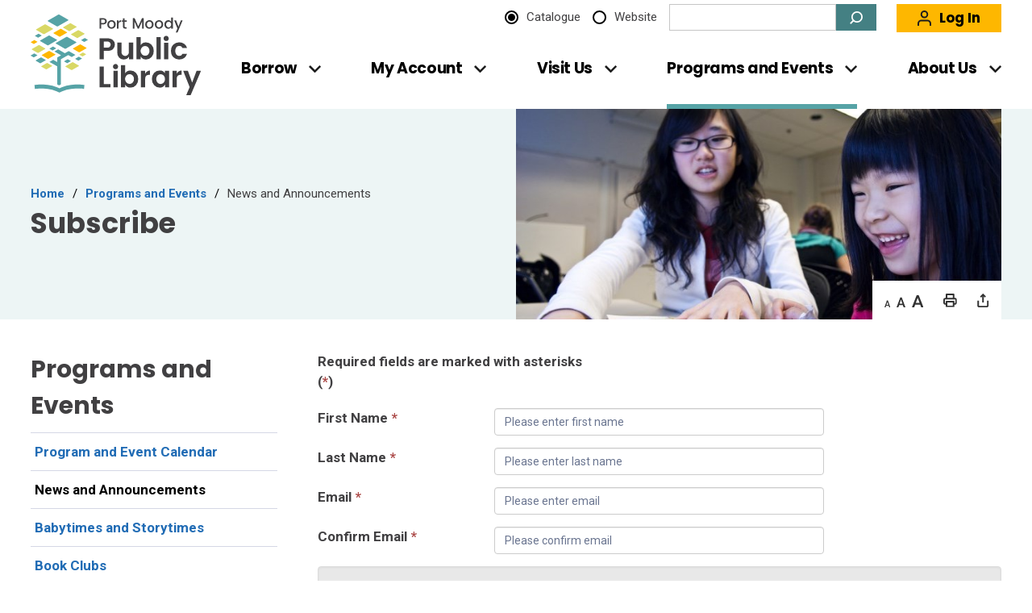

--- FILE ---
content_type: text/html; charset=utf-8
request_url: https://subscribe.portmoodylibrary.ca/subscribe
body_size: 33518
content:
<!DOCTYPE html>
<html lang="en" xml:lang="en" xmlns="http://www.w3.org/1999/xhtml">
<head>
    <link type="text/css" rel="stylesheet" href="/Contents/css/lib/jquery-ui.min.css" />
    <script type="text/javascript" src="https://js.esolutionsgroup.ca/js/libs/jquery/3.6.0/jquery.min.js"></script>
    <script type="text/javascript" src="https://js.esolutionsgroup.ca/js/libs/jquery_migrate/3.3.2/jquery-migrate.min.js"></script>
    <script type="text/javascript" src="/Contents/js/lib/jQuery-ui.min.js"></script>

    <script type="text/javascript">

        $().ready(function () {
            setTimeout(function () {
                var textarea = $('#g-recaptcha-response');
                textarea.attr('aria-hidden', true);
                textarea.attr('aria-label', 'do not use');
                textarea.attr('aria-readonly', true);
            }, 1000);
        });

    </script>

    
<script type="text/javascript">
    var esol_ico_width = 0;

    try {
        esol_ico_width = window.innerWidth
            || document.documentElement.clientWidth
            || document.body.clientWidth;
    } catch (err) { }

    var iCreateObject =
    {
        isSiteInICreateMode: "False".toLowerCase() == "true",
        lang: "en",
        isIe8: false,
        corpHome: "https://www.portmoodylibrary.ca/",
        corpRoot: "/",
        gaTrackingCode: '',
        isSiteInLocalDevelopment: 'False'.toLowerCase() == "true",
        calendarUrl: 'https://calendar.portmoodylibrary.ca/',
        isSiteInPreviewMode: 'False'.toLowerCase() == "true",
        isiCreateGeneratedPage: 'False'.toLowerCase() == "true",
        newsFeeds: {},
        isMobile: esol_ico_width <= 767,
        iCreateTheme: '',
        fullPageUrl: 'http://www.portmoodylibrary.ca/en/inc/enews.aspx',
        iCreatePageId: 35542,
        iCreateHome: 'https://ic10.esolg.ca/',
        editorHotKey: 'f9_f9',
        newsEmergencyBannerUrl: '/Modules/NewsModule/services/getAlertBannerFeeds.ashx',
        newsHost: '',
        languageResources: {"Modules_News_controls_Global_ViewMoreLinkTitle":"Click to view all","Modules_News_controls_Global_PauseAlert":"Pause","Modules_News_BlogComments_ErrorAuthorInvalidCharacters":"Comment Author include invalid characters","Common_includes_quicklinksAdvanced_Section3HeaderText":"News Centre","Modules_email_emailattachment_Instructions":"Please enter your email address, subject and message, and click the \"Send Email\" button.  If your request requires follow-up, please be sure to include your full name, day-time phone number and any relevant address information in the text of your email message.","Common_Includes_skipNavigation_SkipContentTitleText":"Skip Navigation and go to Content","Modules_News_Search_RefreshText":"Refresh","Modules_News_BlogPost_FeedLabel":"Feed","Modules_PageSubscription_GetPageSubscriptionForm_LastNameLabel":"Last Name","Modules_PageSubscription_GetPageSubscriptionForm_EmailFormatError":"Email is a not in valid email format.","Modules_News_index_BackLinkTitleText":"Back to News","Modules_News_BlogSearch_CommentsLinkAltText":"link to Comments","Modules_News_controls_EmergencyAlertBanner_AttachmentTitle":"Attachments","Modules_PageSubscription_GetPageSubscriptionForm_LastNameError":"Last Name is a required field","Modules_News_BlogPost_ItemPlaceholder":"Enter item","Modules_AtoZ_BackToTop":"Back to Top","Modules_News_BlogComments_SubmitText":"Submit","Modules_search_hosted_OccurrencesText":"\u003cstrong\u003eoccurrences\u003c/strong\u003e:","Modules_Contact_Controls_BasicSearch_SearchFormLegend":"Search","Modules_News_BlogComments_ErrorAuthorBlank":"Comment Author must not be blank","Modules_email_Global_SubmitTitleText":"Click to Send Email","Modules_AtoZ_BackToTopTitleText":"Click to go Back To Top","Modules_News_Global_NewPostLinkTitle":"New Post","Modules_search_controls_Global_PlaceHolderText":"Search","Modules_email_emailattachment_NoIdError":"No Id has been specified please try again...","Modules_News_Global_RelatedPhotosText":"Related Photos","Modules_search_hosted_BasicSearchLabelText":"Basic Search","Modules_email_emailattachment_ErrorName":"Your name is required.","Common_Includes_popups_footerPopupCalendarC_Zone2Title":"Programs","Common_Includes_popups_footerPopupCalendarC_Zone1Title":"Events","Modules_News_BlogPost_ContactEmailLabel":"Contact Email","Common_Includes_headInterior_TableScrollMessage":"Scroll right to view complete table","Modules_News_Global_AttachmentsHeading":"Attachments","Modules_PageSubscription_controls_pageSubscriptionButton_ButtonText":"Subscribe to this page","Common_includes_facebookTicker_FacebookTitleText":"Link to Twitter","Common_Includes_IdLikeToDropdown_IdLikeToText":"I want to...","Modules_News_BlogPost_ImagesLabel":"Images (Image types allowed: PNG, JPEG, BMP, GIF)","Common_includes_quicklinksAdvanced_Section5ImageAltText":"Locate a Facility Image","Modules_Calendar_controls_Global_ViewAllTitleText":"View All Events","Modules_News_Search_PageNumberText":"Page Number","Modules_PageSubscription_GetPageSubscriptionForm_FormTitleText":"Subscribe to","Modules_News_BlogSearch_ArchiveHeaderText":"Archive","Modules_PageSubscription_GetPageSubscriptionForm_FirstNameLabel":"First Name","Modules_PageSubscription_GetPageSubscriptionForm_FirstNameError":"First Name is a required field","Modules_News_BlogPost_AttachmentLabel":"Attachments (Document types allowed: PDF, DOC, DOCX, XLS, XLSX)","Common_scripts_youTubePlayer_DescriptionTitleText":"Description","Modules_email_Global_CharactersRemaining":"characters left","Modules_News_Search_SearchBoxPlaceholder":"Search News...","Common_Includes_twitterFeed_ViewAllTitleText":"Link to Twitter","Modules_PDFBuilder_AddButtonText":"Add to Report","Common_Layouts_Homepage_TwitterFeedText":"Latest Tweets","Modules_News_BlogComments_CommentText":"Comment","Common_error_ErrorText":"Error","Common_Layouts_Global_MainMenuButton":"Menu","Common_includes_socialLinks_FollowUsText":"Follow Us","Modules_email_Global_SubmitText":"Send Email","Modules_email_emailattachment_AttachmentDelete":"Remove attached file","Common_Includes_IdLikeToDropdownMega_ViewAllText":"View All..","Modules_News_BlogPost_CancelText":"Cancel","Modules_News_BlogComments_CommentPluralText":"Comments","Modules_search_controls_search_SearchButtonAlt":"Go!","Common_scripts_youTubePlayer_TitleText":"Title","Modules_Contact_Controls_BasicSearch_SearchResultsHeading":"Search Results","Modules_Contact_Controls_PhoneDirectory_DialLinkTitleText":"Click to dial","Common_Layouts_Global_PauseText":"Pause","Modules_Contact_Controls_PhoneDirectory_CollapseAllText":"Collapse All","Modules_email_Global_CloseWindowText":"Close this Window","Modules_News_confirm_ErrorMessage":"Unfortunately an error has occured while processing your confirmation. \u003cbr /\u003e We apologize for the inconvenience.","Modules_News_controls_Global_ErrorFeed":"An error occurred - Unable to pull content","Modules_News_BlogComments_DislikeText":"Dislike","Modules_News_BlogComplete_BackToItemText":"Back to Item","Common_Layouts_Global_LogoAltText":"Port Moody Library Logo","Common_Includes_mobileSubNavContainer_SubNavTitle":"More in this Section...","Modules_email_emailattachment_ErrorCaptcha":"Please select the \"I\\\u0027m not a robot\" button and try again.","Modules_News_BlogSearch_PostListTitle":"Latest Posts","Modules_search_hosted_BasicSearchPanelTitle":"Basic Search","Modules_email_emailattachment_ErrorMessage":"Invalid message. Your message should contain at least 1 character and no more than 2000.\\r\\nYou have entered","Modules_Polling_GetCurrentPoll_SubmitPollText":"Submit Answer","Modules_email_MailTo_NameLabel":"Your Name","Common_Includes_Actions_PrintPage":"Print This Page","Common_includes_quicklinksAdvanced_Section6HeaderText":"Contact Us","Modules_News_BlogPost_ErrorInvalidImage":"is not a valid image file.","Modules_Polling_PollFeedError":"Unable to pull Poll data","Common_Includes_IdLikeTo_ViewAllTitleText":"View More for","Common_Includes_LocateFacility_ViewAllText":"View All...","Modules_search_hosted_NoResults":"No Search Results","Modules_News_BlogSearch_SearchHeaderText":"Search","Common_scripts_responsiveScripts_MainNavToggleText":"Toggle section","Modules_News_index_RSSAltText":"Open new window to subscribe via RSS","Common_Includes_FooterNav_DesignedByText":"By GHD Digital","Common_Includes_mobileDropdown_CloseIconAltText":"Close menu icon","Modules_email_MailTo_RecipientEmailLabel":"Recipient Email","Modules_AtoZ_JavascriptDisabled":"\u003cp\u003eJavaScript Disabled. \u003c/p\u003e\u003cp\u003ePlease enable JavaScript to view this content.\u003c/p\u003e","Modules_News_BlogPost_ErrorMaxAttachments":"You have reached the maximum number of attachments allowed","Modules_search_hosted_SortByRelevence":"relevance","Modules_ChartingModule_ChartError":"An error occurred retrieving the chart","Modules_News_Global_BackToSearchTitle":"Link back to search page","Common_Includes_IdLikeToDropdownMega_IdLikeToText":"I\u0027d Like To...","Modules_News_BlogComments_CommentLabel":"Comment (maximum of 500 characters)","Modules_AtoZ_controls_AtoZBar_TitleText":"A to Z Listing","Modules_News_Global_TwitterShareText":"Tweet","Modules_News_BlogPost_Expiration90":"90 days","Modules_News_BlogPost_Expiration15":"15 days","Modules_News_BlogPost_Expiration30":"30 days","Modules_News_BlogPost_Expiration60":"60 days","Common_Login_ForgotPasswordText":"Forgot Password?","Modules_Calendar_controls_CalendarSocialTab_TitleText":"Events Calendar","Common_Includes_GoogleTranslate_GoogleTranslate_Text":"Translate","Modules_search_hosted_FindResultsText":"Find Results","Modules_News_BlogComments_CommentHeadingText":"Post a Comment","Modules_Calendar_controls_Global_NoEventsText":"No Events","Modules_News_controls_BrowserAlertBanner_CloseText":"Close Browser Alert Banner","Modules_email_emailattachment_EmailError":"We were unable to send your email at this time please try again later.","Modules_Contact_controls_PhoneDirectory_ExpandContactText":"Expand bullet for","Modules_email_MailTo_ValidationHeaderText":"The following errors require your immediate attention:","Modules_email_emailattachment_EmailLabel":"Your email Address","Modules_News_BlogPost_NewPostHeadingText":"New Post","Common_includes_quicklinksAdvanced_Section4TitleText":"Attend an Event","Common_idliketo_IdLikeToText":"I\u0026apos;d Like To...","Common_Includes_subNavTrigger_Text":"More","Modules_Calendar_controls_Global_FeedErrorText":"An error occured","Common_includes_facebookTicker_ErrorText":"An error occurred - Unable to pull content","Modules_search_controls_search_SearchButtonText":"Go!","Modules_Polling_PollResults_VotesLabel":"Votes","Modules_News_Search_NextPageText":"Go to next page","Modules_News_BlogComments_NameLabel":"Name","Modules_News_confirm_SuccessMessage":"Thank you for confirming your subscription; you will now receive our news items directly in your inbox.","Common_Includes_SocialMediaPlugin_PostedText":"Posted:","Modules_Calendar_controls_miniCalendar_PrevText":"View previous month","Modules_search_hosted_SearchAll":"Show Results for All Sites","Modules_Contact_Controls_BasicSearch_KeywordLabel":"Keyword","Common_Includes_IdLikeToDropdownMega_IdLikeToLinkTitleText":"View our I\u0027d Like To... page","Common_includes_quicklinksAdvanced_Section5HeaderText":"Locate a Facility","Modules_News_BlogPost_NamePlaceholder":"Your name","Modules_News_Global_BackToSearchText":"Back to Search","Modules_email_MailTo_CommentsLabel":"Comments","Modules_email_emailattachment_ErrorMessageAfterText":"character(s)","Modules_News_BlogSearch_CommentsText":"Comments","Modules_ChartingModule_DataSeriesColTitle":"Name","Modules_Contact_Controls_CategoryAtoZ_LetterLinkTitle":"Jump to","Modules_Contact_Controls_BasicSearch_SearchButtonText":"Search","Modules_Calendar_controls_Global_EventLinkTitleText":"View event","Modules_News_Search_LastPageText":"Go to last page","Modules_News_BlogPost_ContactNameLabel":"Contact Name","Common_includes_quicklinksAdvanced_Section5TitleText":"Locate a Facility","Modules_News_Services_getTopFiveBlogs_NoBlogText":"No Blogs","Modules_search_hosted_PagingNext":"Next","Modules_search_hosted_PagingText":"Viewing {0} to {1} of {2} results","Common_Includes_subNavTrigger_IconAltText":"Show or hide navigation","Modules_PageSubscription_GetPageSubscriptionForm_EmailLabel":"Email Address","Modules_PageSubscription_GetPageSubscriptionForm_EmailError":"Email is a required field","Modules_News_Search_AccordionOpenCloseText":"Expand/Minimize","Modules_News_controls_Global_PauseAlertTitleText":"Pause Alert","Common_Includes_socialCornerLinks_IconImageAltText":"Social Corner icon","Common_includes_quicklinksAdvanced_Section2HeaderText":"Stay Informed","Modules_News_BlogPost_ContactPhoneLabel":"Contact Phone","Common_includes_twitterTicker_TwitterTitleText":"Link to Twitter","Modules_News_BlogPost_ErrorCreatingBlog":"Error occurred while creating blog item.","Modules_News_BlogPost_SubmitText":"Submit","Common_includes_quicklinksAdvanced_Section3TitleText":"News Centre","Modules_email_MailTo_ErrorYourEmailInvalid":"Sender email is invalid","Modules_News_BlogPost_DescriptionLabel":"Description","Modules_News_Search_ReadMoreText":"Read More","Modules_News_BlogPost_ErrorInvalidDocument":"is not a valid document file.","Modules_search_hosted_ClearButtonText":"Clear","Modules_Polling_GetCurrentPoll_ViewPollResultsTitleText":"Click to View Results","Modules_PDFBuilder_PrintButtonTitleText":"Click to review, download and print report","Modules_News_BlogPost_PostingExpirationLabel":"Expiration Date","Common_Includes_socialMediaPlugin_TwitterViewAllText":"View Twitter Page...","Modules_Polling_PollResults_BackText":"Back","Modules_search_hosted_KeywordAllText":"with \u003cstrong\u003eall of the words\u003c/strong\u003e:","Modules_email_emailattachment_ErrorFileTooLarge":"File Size exceeds {0}MB file limit...","Modules_News_Search_ReadMoreTitleText":"Read More","Modules_search_hosted_KeywordExactText":"with the \u003cstrong\u003eexact phrase\u003c/strong\u003e:","Common_Includes_Actions_TextDecrease":"Decrease text size","Common_includes_quicklinksAdvanced_Section4HeaderText":"Attend an Event","Common_Includes_IdLikeTo_ViewAllLinkText":"View More...","Modules_News_BlogComments_LikeText":"Like","Modules_News_BlogPost_ContactEmailPlaceholder":"Enter email","Modules_News_Search_PageConnectorText":"of","Modules_News_BlogPost_ErrorFileReaderNotSupport":"This browser does not support HTML5 FileReader.","Common_includes_quicklinksAdvanced_Section2ImageAltText":"Stay Informed Image","Common_Includes_Share_ShareImageAlt":"Share This Page","Modules_News_controls_Global_JavascriptDisabledText":"JavaScript is disabled. Please enable JavaScript to view this content.","Modules_News_BlogComments_ErrorCaptcha":"Google Authentication (I\u0027m not a robot) must be checked.","Modules_News_controls_NewsSocialTab_HeaderLinkTitleText":"News","Modules_News_BlogSearch_ArchiveMonthPlaceholderText":"Select Month","Common_Includes_subFooter_TwitterPauseText":"Pause","Modules_email_MailToTemplate_TemplateText":"{5} ({0}) has sent you information from the \u003ca href=\u0027{1}\u0027\u003e{2}\u003c/a\u003e website.\u003cbr /\u003e\u003cbr /\u003e\r\n\u003cb\u003eMessage:\u003c/b\u003e\u003cp style=\u0027padding: 20px;\u0027\u003e{3}\u003c/p\u003e","Modules_News_BlogComments_ReplyTitleText":"Click to reply","Modules_Contact_Controls_PhoneDirectoryWithPhoto_NoImageAltText":"No image to display","Modules_Polling_GetCurrentPoll_ErrorNoOptionSelected":"Please select an option","Modules_News_Global_NoResults":"No Results Found","Common_Includes_interiorQuicklinks_QuickLinksTitle":"Quick Links","Modules_News_controls_Global_BrowserAlertBannerCloseText":"Close Old Browser Notification","Modules_search_hosted_KeywordAnyText":"with \u003cstrong\u003eat least one\u003c/strong\u003e of the words:","Modules_Polling_GetCurrentPoll_SubmitPollTitleText":"Click to Vote Now!","Modules_email_MailTo_ErrorYourEmailRequired":"Sender email is a required field","Modules_News_BlogPost_ItemLabel":"Item","Modules_search_hosted_AdvancedSearchText":"Advanced Search","Modules_News_BlogPost_ErrorNoCategory":"Category must be selected","Modules_Feedback_FeedbackText":"Feedback","Modules_News_Global_ErrorArticleNotFound":"The item you are looking for either doesn\u0027t exist or has been removed from the site. Sorry for the inconvenience.","Modules_AtoZ_SameWindowText":"View our","Modules_News_BlogPost_ErrorFileTooBig":"file size is over 1MB.","Modules_News_BlogPost_CategoryLabel":"Category","Modules_Polling_GetCurrentPoll_ErrorAlreadySubmitted":"You have already submitted a response to this poll!","Modules_email_emailattachment_EmailTemplate":"{0}{0}-------------------------------------{0}Origin: {1}{0}-------------------------------------{0}{0}This email was sent to you by {2} through {3}.","Modules_News_Global_PostedDateText":"Posted on","Common_Includes_Actions_Email":"Email This Page","Modules_News_controls_Global_NextAlertTitleText":"Next Alert","Modules_News_controls_BrowserAlertBanner_Message":"It appears you are trying to access this site using an outdated browser.  As a result, parts of the site may not function properly for you.  We recommend updating your browser to its most recent version at your earliest convenience.","Common_Layouts_Interior_RelatedLinksText":"Related Links","Common_Layouts_Global_MainMenuClose":"Close main menu","Common_includes_quicklinksAdvanced_Section6TitleText":"Contact Us","Modules_PageSubscription_GetPageSubscriptionForm_SubscribeText":"Subscribe","Common_includes_quicklinksAdvanced_Section1SubHeaderText":"You spoke, we acted...","Modules_Calendar_controls_Global_LoadingText":"Loading","Modules_News_BlogComments_CategoryText":"Category","Modules_News_Search_SearchButtonTitleText":"News Search","Modules_Calendar_controls_miniCalendar_MonthTitleText":"View","Common_scripts_icrtTicker_PlayText":"Play","Common_includes_quicklinksAdvanced_Section1HeaderText":"Get Involved","Modules_Contact_Controls_PhoneDirectoryWithPhoto_EditButtonText":"Edit","Modules_News_Search_SearchBoxTitle":"Search News","Modules_News_BlogPost_NameLabel":"Name","Modules_Polling_PollResults_ChoiceLabel":"Choice","Modules_email_emailattachment_NameLabel":"Your Name","Modules_email_scripts_DisabledMessage":"Sorry, email is disabled within iCalendar or iBlog generated pages","Common_Includes_subFooter_TwitterFeedTitleText":"Recent Tweets","Modules_email_emailattachment_AttachmentDeleteText":"Remove","Modules_PageSubscription_Global_CloseText":"Close","Modules_PDFBuilder_AddLinkTitleText":"Click to add this page to the report","Modules_search_hosted_ShowText":"Show","Modules_News_controls_Global_LoadingText":"Loading...","Modules_News_controls_Global_NextAlertText":"Next","Modules_News_BlogComments_ErrorCommentBlank":"Comments must not be blank.","Common_Includes_skipNavigation_SkipContentText":"Skip to Content","Common_Includes_subFooter_TwitterIconAltText":"Twitter logo","Modules_email_emailattachment_ErrorInvalidEmail":"Invalid email address.","Modules_email_MailTo_ErrorEmailRequired":"Recipient email is a required field","Modules_News_BlogComments_PostedBy":"Posted By","Modules_News_BlogSubmitSuccess_BackText":"Back","Modules_email_emailattachment_EmailSuccess":"Your email has been sent...","Modules_email_MailTo_ErrorSendingEmail":"Could not send email","Modules_search_hosted_OccurrencesAnywhere":"anywhere in the page","Common_Layouts_Global_LogoLinkText":"Click to return to the homepage","Modules_search_hosted_OccurrencesUrl":"in the URL of the page","Modules_News_controls_Global_PreviousAlertText":"Previous","Modules_email_MailTo_Instructions":"To email this page, fill in the form below and click the \u003cem\u003eSend Email\u003c/em\u003e button","Modules_search_hosted_KeywordExcludeText":"\u003cstrong\u003ewithout\u003c/strong\u003e the words:","Common_Includes_footerSitemap_ViewAllLinkText":"View All...","Common_Includes_Share_EmailText":"Email","Common_Includes_mobileNav_MenuIconAltText":"Main menu icon","Common_includes_quicklinksAdvanced_Section1TitleText":"Get Involved","Modules_News_BlogSearch_SearchText":"Search","Modules_email_emailattachment_AttachmentAdd":"Add attachment","Modules_AtoZ_controls_AtoZBar_LinkTitleText":"a to z","Common_Includes_Share_ShareProviderImageAlt":"Open new window to share this page via","Common_includes_twitterTicker_ErrorText":"An error occurred - Unable to pull content","Common_includes_quicklinksAdvanced_Section1ImageAltText":"Get involved image","Modules_News_BlogSearch_SearchPlaceholderText":"What are you looking for?","Modules_News_BlogComplete_ThankYouMessage":"Thank you for submitting your comments.","Common_sitemap_SiteMapText":"Sitemap","Modules_search_hosted_OccurrencesTitle":"in the title of the page","Modules_search_hosted_PagingPrevious":"Previous","Modules_email_emailattachment_MessageLabel":"Your Message","Modules_Calendar_controls_Global_ViewAllText":"View More","Common_scripts_youTubePlayer_DescriptionText":"Created using HTML elements, videos are loaded and played from the server or Youtube.","Modules_Calendar_controls_miniCalendar_NextText":"View next month","Modules_News_BlogComments_ReplyText":"Reply","Modules_email_Global_CloseWindowTitleText":"Close this Window","Modules_News_controls_BrowserAlertBanner_AlertTitle":"Browser Compatibility Notification","Modules_search_hosted_SearchButtonText":"Search","Modules_search_hosted_SearchSiteOnly":"Show Results for This Site Only","Common_Includes_breadCrumbs_HomeText":"Home","Modules_News_BlogSubmitSuccess_SuccessMessage":"Thank you for submitting your item.","Modules_News_BlogSubmitSuccess_BackTitleText":"link back to submit a blog page","Modules_News_BlogPost_ContactNamePlaceholder":"Enter name","Modules_News_controls_Global_ViewMoreText":"View All","Modules_PageSubscription_ConfirmationDialog_TitleText":"Page Subscription Confirmation","Modules_News_Search_PageNumberTotalText":"Displaying","Modules_News_BlogPost_ErrorMaxImages":"You have reached the maximum number of images allowed","Common_Includes_Share_EmailImageAlt":"Email this page","Modules_News_Global_SubscribeText":"Subscribe to News","Common_Layouts_Homepage_NewsTickerTitle":"Latest News","Modules_News_controls_Global_PreviousAlertTitleText":"Previous Alert","Modules_News_Search_MonthNames":"[\u0027January\u0027, \u0027February\u0027, \u0027March\u0027, \u0027April\u0027, \u0027May\u0027, \u0027June\u0027, \u0027July\u0027, \u0027August\u0027, \u0027September\u0027, \u0027October\u0027, \u0027November\u0027, \u0027December\u0027]","Modules_email_scripts_NotSupportedMessage":"Your browser is not capable of performing this operation!","Common_Includes_popups_footerPopupCalendarA_Zone3Title":"Upcoming Events","Modules_News_controls_NewsSocialTab_HeaderText":"News","Modules_search_ResultsTitle":"Search Results","Modules_PageSubscription_GetPageSubscriptionForm_PageSubscriptionTitle":"Page Subscription","Modules_email_MailTo_YourEmailLabel":"Your Email","Common_Includes_breadCrumbs_HomeTitleText":"Homepage ","Modules_News_Global_CharacterCountLabel":"Character count","Modules_News_Global_FacebookLikeTitle":"facebook like button","Modules_email_emailattachment_BrowseTitleText":"Browse to select a file","Modules_email_emailattachment_AttachmentLabel":"Attachment","Modules_Polling_PollResults_ThankYouMessage":"Thank you for your submission!","Common_Includes_mobileDropdown_CloseLinkText":"Close menu","Common_scripts_icrtTicker_PauseText":"Pause","Modules_email_MailTo_ErrorEmailInvalid":"Recipient email is invalid","Modules_News_BlogSearch_FeaturePostsHeaderText":"Featured Posts","Common_includes_browseAloud_BrowseAloudText":"BrowseAloud","Modules_Contact_Controls_PhoneDirectory_ExpandAllText":"Expand All","Modules_search_hosted_ToggleText":"Toggle","Modules_AtoZ_LoadingMessage":"Loading...","Modules_News_Search_FirstPageText":"Go to first page","Modules_News_Global_MaxCharactersReached":"Reached maximum characters allowed","Common_includes_quicklinksAdvanced_Section2TitleText":"Stay Informed","Modules_search_hosted_ResultsTitle":"Search Results","Modules_News_controls_Global_EmergencyAlertBannerCloseText":"Close Alert Banner","Common_Includes_socialCornerLinks_LinkTitleText":"Social Corner","Modules_News_BlogComments_ErrorInvalidCharacters":"Comments include invalid characters","Modules_News_Global_SubscribeTitleText":"Click to subscribe","Modules_email_emailattachment_EmailAutoReplyBodyTemplate":"This message is to confirm receipt of your recent email to the {1}{0}{0}Thank you,{0}{1}","Common_Includes_socialMediaPlugin_TwitterViewAllTitleText":"View Our Twitter Page","Modules_PDFBuilder_AddButtonTitleText":"Click to add this page to the report","Modules_News_Global_NewPostLinkText":"New Post","Modules_News_BlogPost_PostingDateTimeLabel":"Posting Date \u0026amp; Time","Modules_Polling_PollResults_BackTitleText":"Click to go Back","Modules_News_controls_Global_PlayAlert":"Play","Modules_Polling_GetCurrentPoll_ViewPollResultsText":"View Results","Modules_email_emailattachment_SubjectLabel":"Subject","Modules_News_Global_PostedOnText":"Posted On","Modules_email_emailattachment_AttachmentMaximum":"Maximum number of attachments reached","Modules_News_BlogPost_DetailText":"Details","Modules_PageSubscription_GetPageSubscriptionForm_CaptchaError":"Please check I\u0026apos;m not a robot.","Common_Includes_Actions_TextDefault":"Default text size","Common_Layouts_Global_PauseTitle":"Pause","Common_includes_quicklinksAdvanced_Section4ImageAltText":"Attend an Event Image","Modules_News_Search_PreviousPageText":"Go to previous page","Modules_News_BlogPost_ContactPhonePlaceholder":"Enter phone","Modules_News_BlogComplete_BackToItemTitleText":"Click to go back to item","Common_pagenotfound_PageNotFoundText":"Page Not Found","Common_Includes_socialCornerLinks_Text":"Social Corner","Modules_News_controls_EmergencyAlertBanner_AttachmentLinkTitle":"Click to view","Common_Includes_twitterFeed_ErrorText":"An error occurred - Unable to pull content","Modules_PDFBuilder_PrintButtonText":"Download and Print Report","Modules_News_index_BackLinkText":"Back to Search","Common_includes_quicklinksAdvanced_Section3ImageAltText":"News Centre Image","Modules_News_BlogSearch_ItemLinkTitle":"View item","Modules_AtoZ_NewWindowText":"Open new window to view","Modules_PDFBuilder_LogoAltText":"Port Moody Library Logo","Modules_Calendar_controls_Global_JavascriptDisabled":"JavaScript is disabled. Please enable JavaScript to view this content.","Modules_Polling_GetCurrentPoll_PollNotAvailable":"Poll Not Available","Modules_News_controls_NewsFeedPlugin_PluginTitleText":"Latest News","Common_Includes_Actions_TextIncrease":"Increase text size","Common_scripts_youTubePlayer_FeedErrorText":"Error retrieving youtube feed","Modules_search_controls_search_SearchButtonTitle":"Click to view search page.","Modules_PDFBuilder_AddLinkText":"+","Common_includes_quicklinksAdvanced_Section6ImageAltText":"Contact Us","Common_Includes_mobileNav_ContactIconAltText":"Contact Us","Modules_PageSubscription_GetPageSubscriptionForm_CancelText":"Or Cancel","Modules_email_emailattachment_EmailAutoReplySubject":"(Automatic Reply) Thank you for contacting the ","Common_scripts_youTubePlayer_ChannelUserErrorText":"Error, the user/channel provided either was not found or has no data","Modules_Polling_PollResults_TotalLabel":"% Total","Modules_search_hosted_SortByText":"\u003cstrong\u003esort\u003c/strong\u003e by:","Common_includes_quicklinksAdvanced_Section1Icon1Alt":"Get Involved","Common_includes_quicklinksAdvanced_Section1Icon3Alt":"Get Involved","Common_includes_quicklinksAdvanced_Section1Icon2Alt":"Get Involved","Common_includes_quicklinksAdvanced_Section1Icon4Alt":"Get Involved","Modules_search_hosted_SortByDate":"date","Modules_News_BlogComments_ErrorCommentTooLong":"Comments must be less than 500 characters."},
        siteTitle: 'Port Moody Public Library'
    }

    var myStringArray = "".split(',');
    for(var i = 0; i < myStringArray.length; i++)
    {
        var mySubstring = myStringArray[i].split('|');
        iCreateObject.newsFeeds[mySubstring[0]] = mySubstring[1];
    }

    try {
        if (document.location.href.toLowerCase().indexOf('https://') == 0) {
            iCreateObject.corpHome = 'https://' + iCreateObject.corpHome.substring(8);
        }
    } catch (err) { }

    if (iCreateObject.isSiteInLocalDevelopment)
        console.log(iCreateObject);

</script>


<meta http-equiv="Content-Style-Type" content="text/css">
<meta http-equiv="Content-Script-Type" content="text/javascript">
<meta name="viewport" content="width=device-width, initial-scale=1.0, minimum-scale=1.0, user-scalable=yes" />

<!--This is only needed if you are using the Google translate widget-->
<meta name="google-translate-customization" content="64f17b6d9cb6233b-e59f9de7b0b09f30-g4ca0816f9369ddc5-e" />





<link href="https://fonts.googleapis.com/css?family=Poppins:400,600,700" rel="stylesheet" type="text/css">
<link href="https://fonts.googleapis.com/css?family=Roboto:400,500,700,900" rel="stylesheet" type="text/css">
<link rel="apple-touch-icon" sizes="180x180" href="https://www.portmoodylibrary.ca//apple-touch-icon.png" />
<link rel="icon" type="image/png" href="https://www.portmoodylibrary.ca//favicon-32x32.png" sizes="32x32" />
<link rel="icon" type="image/png" href="https://www.portmoodylibrary.ca//favicon-16x16.png" sizes="16x16" />
<link rel="mask-icon" href="https://www.portmoodylibrary.ca//safari-pinned-tab.svg" color="#56a3a6" />
<meta name="msapplication-TileColor" content="#ffffff">

<link rel="manifest" href="https://www.portmoodylibrary.ca//site.webmanifest" />

<meta name="theme-color" content="#ffffff" />




<link href="https://www.portmoodylibrary.ca//Common/styles/styles.css?v=11" rel="stylesheet" type="text/css" media="screen" />
<link href="https://www.portmoodylibrary.ca//Common/styles/icreate.css" rel="stylesheet" type="text/css" media="screen" />
<link href="https://www.portmoodylibrary.ca//Common/styles/print.css" rel="stylesheet" type="text/css" media="print" />
<link href="https://js.esolutionsgroup.ca/js/libs/media-element/2.13.2/mediaelementplayer.min.css" rel="stylesheet" type="text/css" media="screen" />

<!-- Modernizr needs to be in head to preview FOUC. Best after stylesheet references -->
<script type="text/javascript" src="https://www.portmoodylibrary.ca//Common/scripts/modernizr.min.js"></script>

<script type="text/javascript" src="https://js.esolutionsgroup.ca/js/libs/jquery/1.11.2/jquery.min.js"></script>

<link href="https://js.esolutionsgroup.ca/js/libs/jquery-ui/1.10.4/resources/themes/base/jquery-ui.min.css" rel="stylesheet" type="text/css" media="screen" />
<script type="text/javascript" src="https://js.esolutionsgroup.ca/js/libs/jquery-ui/1.11.2/jquery-ui.min.js"></script>
<script type="text/javascript" src="https://js.esolutionsgroup.ca/js/libs/jquery_cookie/1.4.0/jquery.cookie.min.js"></script>
<script type="text/javascript" src="https://js.esolutionsgroup.ca/js/libs/hover-intent/1.8.0/jquery.hoverIntent.min.js"></script>
<script type="text/javascript" src="https://js.esolutionsgroup.ca/js/libs/jquery_superfish/1.7.4/superfish.min.js"></script>
<script type="text/javascript" src="https://js.esolutionsgroup.ca/js/libs/media-element/2.13.2/mediaelement-and-player.min.js"></script>
<script type="text/javascript" src="https://js.esolutionsgroup.ca/js/libs/icreate-date/1.0.0/icrt-toDateTimeString.min.js"></script>
<script type="text/javascript" src="https://js.esolutionsgroup.ca/js/libs/jquery_linkify/1.1.6/jquery.linkify.min.js"></script>
<script type="text/javascript" src='https://www.portmoodylibrary.ca//Common/scripts/general.js'></script>
<script type="text/javascript" src='https://www.portmoodylibrary.ca//Common/scripts/quicklinks-dropdown.js'></script>
<script type="text/javascript" src='https://www.portmoodylibrary.ca//Common/scripts/jquery.matchHeight-min.js'></script>
<script type="text/javascript" src='https://www.portmoodylibrary.ca//Modules/email/scripts/email.js'></script>
<link href="https://js.esolutionsgroup.ca/js/libs/jquery_contextmenu/skins/1.0.0/contextMenu.min.css" rel="stylesheet" type="text/css" media="screen" />
<script type="text/javascript" src="https://js.esolutionsgroup.ca/js/libs/jquery_contextmenu/1.0.0/jquery.contextMenu.min.js"></script>



<script type="text/javascript">
    $(function () {
        // Drop-down lists
        $('#nav').superfish({
            cssArrows: false,
            speed: 'normal',
            speedOut: 'fast'
        });

        if (!iCreateObject.isSiteInICreateMode) {
            $('video,audio').mediaelementplayer({
                // if the <video width> is not specified, this is the default
                defaultVideoWidth: 480,
                // if the <video height> is not specified, this is the default
                defaultVideoHeight: 270,
                // if set, overrides <video width>
                videoWidth: -1,
                // if set, overrides <video height>
                videoHeight: -1,
                // width of audio player
                audioWidth: 400,
                // height of audio player
                audioHeight: 30,
                // initial volume when the player starts
                startVolume: 0.8,
                // useful for <audio> player loops
                loop: false,
                // enables Flash and Silverlight to resize to content size
                enableAutosize: true,
                // the order of controls you want on the control bar (and other plugins below)
                features: ['playpause', 'progress', 'current', 'duration', 'tracks', 'volume', 'fullscreen'],
                // Hide controls when playing and mouse is not over the video
                alwaysShowControls: false,
                // force iPad's native controls
                iPadUseNativeControls: false,
                // force iPhone's native controls
                iPhoneUseNativeControls: false,
                // force Android's native controls
                AndroidUseNativeControls: false,
                // forces the hour marker (##:00:00)
                alwaysShowHours: false,
                // show framecount in timecode (##:00:00:00)
                showTimecodeFrameCount: false,
                // used when showTimecodeFrameCount is set to true
                framesPerSecond: 25,
                // turns keyboard support on and off for this instance
                enableKeyboard: true,
                // when this player starts, it will pause other players
                pauseOtherPlayers: true,
                // array of keyboard commands
                keyActions: []
            });
        }
    });

    function PrintScreen() {
        if (iCreateObject.isSiteInICreateMode) {
            showNAMessage();
        } else {
            window.print();
        }
    }
</script>

<link href="https://www.portmoodylibrary.ca//Modules/search/styles/google-search.css" rel="stylesheet" type="text/css" media="screen" />


<!--[if lte IE 9]>
<script src="https://api.cludo.com/scripts/xdomain.js" slave="https://api.cludo.com/proxy.html" type="text/javascript"></script>
<![endif]-->
<!-- removed on client request -->



<link href="https://www.portmoodylibrary.ca//Common/styles/int.css?v=v3" rel="stylesheet" type="text/css" media="screen" />

<script type="text/javascript">
    if (!$("script[src='https://js.esolutionsgroup.ca/js/libs/ios_slider/structure/1.3.42/jquery.iosslider.min.js']").length) {
        var script = document.createElement('script');
        script.setAttribute('src', 'https://js.esolutionsgroup.ca/js/libs/ios_slider/structure/1.3.42/jquery.iosslider.min.js');
        script.setAttribute('type', 'text/javascript');
        $('head').append(script);
    }
</script>


<script type="text/javascript">
    function icrt_table_resize() {
        if (!iCreateObject.isSiteInICreateMode || iCreateObject.isSiteInPreviewMode) {

            var contentWidth = ($('#printAreaContent').width());
            
            $('#printAreaContent table').each(function (index, item) {
                var contentRow = $(item).closest('.fbg-row');
                
                if ((contentRow.length && $(this).width() > $(contentRow).width()) || $(this).width() > contentWidth) {
                    if ($(this).parent('.tableContainer').length == 0){
                        $(this).wrap('<div class="tableContainer" />');
                        var wideTable = $(this).addClass('wideTable');
                        
                        var wideTableContainer = $(wideTable).parent();
                        $('<div class="tableContainerHead">Scroll right to view complete table</div>"').insertBefore(wideTableContainer);
                    }
                } else if ((contentRow.length && $(this).width() <= $(contentRow).width()) || $(this).width() <= contentWidth) {
                    if ($(this).parent('.tableContainer').length > 0){
                        $(this).parent().siblings('.tableContainerHead').detach();
                        $(this).unwrap();
                        $(this).removeClass('wideTable');
                    }
                }
            });

        }
    }
    $(window).load(function () {
        setTimeout(function () {
            icrt_table_resize();
        }, 0);
    });
     $(window).resize(function() {
        setTimeout(function () {
            icrt_table_resize();
        }, 0);
    });
</script>

<!-- Twitter Timeline -->
<script>
	window.twttr = (function (d, s, id) {
		var js, fjs = d.getElementsByTagName(s)[0],
		t = window.twttr || {};
		if (d.getElementById(id)) return t;
		js = d.createElement(s);
		js.id = id;
		js.src = "https://platform.twitter.com/widgets.js";
		fjs.parentNode.insertBefore(js, fjs);

		t._e = [];
		t.ready = function (f) {
			t._e.push(f);
		};

		return t;
	}(document, "script", "twitter-wjs"));
</script>
<script type="text/javascript" src='https://www.portmoodylibrary.ca//Common/scripts/icrtShortcut.js'></script>
<script type="text/javascript">
    if (typeof String.prototype.endsWith !== 'function') {
        String.prototype.endsWith = function (suffix) {
            return this.indexOf(suffix, this.length - suffix.length) !== -1;
        };
    }
    $(document).ready(function () {
        var redirectUrl;
        if (location.href.indexOf('/edit_') > -1) {
            redirectUrl = location.href.replace('/edit_', '/');
        } else {
            var icreateBaseUrl = 'https://ic10.esolg.ca/';
            if (!icreateBaseUrl.endsWith('/')) {
                icreateBaseUrl += '/';
            }
            
            redirectUrl = icreateBaseUrl + 'icreate/modules/pageeditor3/page.srv?pageId=35542';
            
        }
        $(document).icrtShortcut({
            shortcutKey: 'f9_f9',
            redirectUrl: redirectUrl
        });
    });

</script>

<title>
	
        
    
        Subscribe
    
        - Port Moody Public Library
</title>
    

<meta property="dcterms.issued" content="2019-05-10T08:27:17-0700" />
<meta property="og:title" content="Subscribe" />
<meta property="og:url" content="https://portmoodylibrary.ic10.esolg.ca/en/inc/eNews.aspx" />
<meta property="og:image" content="https://portmoodylibrary.ic10.esolg.ca/en/images/structure/news_avatar.jpg" /><script>
(function(w,d,s,l,i){w[l]=w[l]||[];w[l].push({'gtm.start':
new Date().getTime(),event:'gtm.js'});var f=d.getElementsByTagName(s)[0],
j=d.createElement(s),dl=l!='dataLayer'?'&l='+l:'';j.async=true;j.src=
'https://www.googletagmanager.com/gtm.js?id='+i+dl;f.parentNode.insertBefore(j,f);
})(window,document,'script','dataLayer','GTM-5H68RNJ');
</script>
<!-- End Google Tag Manager --><!-- Google Tag Manager --><link rel="stylesheet" type="text/css" media="screen" href="https://www.portmoodylibrary.ca//Modules/NewsModule/styles/EmergencyAlertBanners.css"></link><script type="text/javascript" src="https://www.portmoodylibrary.ca//Common/scripts/textSize.js"></script><script type="text/javascript" src="https://js.esolutionsgroup.ca/js/libs/feedback-form/structure/2.6.0/feedbackStructure.min.js?v=1"></script><script type="text/javascript">$(function(){$(".feedbackLink").feedbackForm({
useDefaultIfNoIdIsSet: "True".toLowerCase() == "true",
baseUrl: "https://ic10.esolg.ca/feedback/api/1.0/",
getUrl: "client/11185612_PortMoodyLibrary/default-form/en",
jsServerUrl: "https://js.esolutionsgroup.ca/js/libs/feedback-form/",
previewMode: false,
showButton: true,
pageTitle: document.title.replace(" - Port Moody Public Library", "").trim(),
buttonText: "",
feedbackFormId: $("#FeedbackFormId") === undefined ? "" : $("#FeedbackFormId").val(),
language: 'en'
})});</script><script type="text/javascript" src="https://www.portmoodylibrary.ca//Modules/Polling/PollModule.js"></script><script type="text/javascript" src="https://js.esolutionsgroup.ca/js/libs/jquery_gallery/1.2.4/jquery.gallery.min.js"></script><script type="text/javascript">$(function () {
    $(".eSolutionsGroupPhotoGalleryV2PlaceholderDiv").each(function () {
        var method = $(this).attr("method");
        var id = $(this).attr("id");
        if (id != '') {
            $(this).load(id, function () { return method; })
        } else {
            $(this).html('');
        }
    })
});</script><script type="text/javascript" src="https://www.portmoodylibrary.ca//Modules/Calendar/scripts/CalendarFeedPluginV2.min.js"></script>

    <link type="text/css" rel="stylesheet" href="/Contents/css/bootstrap.min.css" />
    <link type="text/css" rel="stylesheet" href="/Contents/css/bootstrap-theme.min.css" />

    <link type="text/css" rel="stylesheet" href="/Contents/css/select2.min.css" />
    <link type="text/css" rel="stylesheet" href="/Contents/css/select2-bootstrap.min.css" />

    <link type="text/css" rel="stylesheet" href="/Contents/css/site.css" />

    
    <style type="text/css">
        .select2-selection__rendered,
        .select2-search--inline {
            margin: 0 !important;
        }
        .select2-selection__choice {
            margin: 5px 0 0 6px !important;
        }
        .cursor-pointer {
            cursor: pointer;
        }

        /* handle placeholder contrasts */
        #FirstName::-webkit-input-placeholder { /* Edge */
            color: #6A7590;
        }

        #FirstName:-ms-input-placeholder { /* Internet Explorer 10-11 */
            color: #6A7590;
        }

        #FirstName::placeholder {
            color: #6A7590;
            opacity: 1; /* Firefox */
        }

        #LastName::-webkit-input-placeholder { /* Edge */
            color: #6A7590;
        }

        #LastName:-ms-input-placeholder { /* Internet Explorer 10-11 */
            color: #6A7590;
        }

        #LastName::placeholder {
            color: #6A7590;
            opacity: 1; /* Firefox */
        }

        #Email::-webkit-input-placeholder { /* Edge */
            color: #6A7590;
        }

        #Email:-ms-input-placeholder { /* Internet Explorer 10-11 */
            color: #6A7590;
        }

        #Email::placeholder {
            color: #6A7590;
            opacity: 1; /* Firefox */
        }

        #ConfirmEmail::-webkit-input-placeholder { /* Edge */
            color: #6A7590;
        }

        #ConfirmEmail:-ms-input-placeholder { /* Internet Explorer 10-11 */
            color: #6A7590;
        }

        #ConfirmEmail::placeholder {
            color: #6A7590;
            opacity: 1; /* Firefox */
        }

        /*asterisk*/
        .labelred {
            color: #a94442;
        }

        li.error-message {
            color: #8C3836;
        }

        div.alert-validation-summary-errors button.close{
            color: #000000;
            opacity: 1;
        }
        div.alert-validation-summary-errors button.close:hover {
            color: #000000;
            opacity: 0.5;
        }



    </style>


    <script type="text/javascript" src="/Contents/js/bootstrap.min.js"></script>
    <script type="text/javascript" src="/Contents/js/select2.min.js"></script>
    <script type="text/javascript" src="https://cdnjs.cloudflare.com/ajax/libs/bootpag/1.0.7/jquery.bootpag.min.js"></script>
    <script type="text/javascript" src="/Contents/js/jquery-plugins.js"></script>
</head>
<body>
    
    
    <div aria-hidden="true">
    <noscript>&lt;iframe  src="https://www.googletagmanager.com/ns.html?id=GTM-5H68RNJ" height="0" width="0"&gt;</noscript>
<!-- End Google Tag Manager (noscript) --><!-- Google Tag Manager (noscript) -->
    </div>
    
    <div class='	'>
         
<div id="EmergencyBannerWrapperOuter" class="hide">
    <div id="EmergencyBannerWrapper">
        <div id="EmergencyBannerWrapperInner">
            <div class="nocontent" id="EmergencyBanner" style="display: block;">
                <div class="bannerContainer" id="emergencyAlertBanners">
                    <div id="EmergencyBannerClose" role="contentinfo" aria-label="Close Alert Banner Notification">
                        <a class="Close" href="#" onclick="javascript: HideEmergencyAlertBanners();event.preventDefault();">Close Alert Banner</a>
                    </div>
                </div>
            </div>
        </div>
    </div>
</div>

        
    
    <input type="hidden" name="FeedbackFormId" id="FeedbackFormId" value="" />
    

        <div id="uber" class='interior navTab00 en'>
            
<div id="skipContentWrapper" class="nocontent" role="navigation" aria-label="Skip to content navigation">			
    <a id="skipContentLink" title="Skip Navigation and go to Content" href="#mainContent">Skip to Content</a>			
</div>
            <header class="nocontent">
                <div id="headerInner">
                    <div id="headerLeft">
                        <div id="logo">
                            
<p id="defaultLogo">
    <a href="https://www.portmoodylibrary.ca/en/index.aspx" title="Click to return to the homepage">
        

<img class="" src="https://www.portmoodylibrary.ca//en/images/structure/logo.svg" alt="Port Moody Library Logo" />

    </a>
</p>

                            
    
                        </div>

                        
<script type="text/javascript">
    var _element = $('#logo');
    _title = _element.attr('title');

    if(($('div#logo img').length) || ($('div#logo').has('div.eSolutionsGroupPhotoGalleryV2PlaceholderDiv').length)) {
        _element.addClass('hasImage');
        if (iCreateObject.isSiteInICreateMode) {
            _element.css('background','none');
        }
    }
    else {
        if (iCreateObject.isSiteInICreateMode && !iCreateObject.isSiteInPreviewMode) {
            _element.removeClass('hasImage');
            imgsrc = 'https://www.portmoodylibrary.ca//en/images/structure/logo.svg';
            var title = _title;
            var url = 'https://www.portmoodylibrary.ca//en/index.aspx';
            var target = "_self";
            _element.css("background", "url(" + imgsrc + ") no-repeat 0px 0px #FFFFFF").css("height","89px").css("width","200px").css("background-size","contain").attr("title", jQuery.trim(title) != "" ? title : _title);
            if (url != '' && !iCreateObject.isSiteInICreateMode || iCreateObject.isSiteInPreviewMode) {
                _element.attr("onclick", "javascript:window.open('" + url + "','" + target + "');");
            }
        }        
    }
  </script>

                        

<div class="mobileNav" aria-label="Mobile Nav Trigger area" role="region">
    
    <a href="#" class="menuTrigger hamburger hamburger--squeeze">
        <span class="hamburger-box">
            <span class="hamburger-inner"></span>
        </span>
    </a>
</div>

                    </div>
                    <!--headerLeft-->

                    <div id="headerRight">
                        <div id="topNavContainer">
                            


<script type="text/javascript">
    $(window).load(function () {
        if (!iCreateObject.isSiteinICreateMode) {
            setTimeout(function () {
                $('form.gsc-search-box').find("input.gsc-input").each(function (ev) {
                    $(this).attr("placeholder", '');
                });
            }, 300);
        }

        $('#searchType input').on('change', function () {
            $('input[name=searchType2]', '#searchType').attr('aria-checked', 'false');
            $('input[name=searchType2]:checked', '#searchType').attr('aria-checked', 'true');
        });
    });

    if (!iCreateObject.isSiteinICreateMode) {
        (function () {
            var scriptRefs = $("script[src*='cse.google.com/cse.js']");
            if (scriptRefs.length <= 0) {
                var cx = '018076367191802419439:wkb0nwu69jc';
                var gcse = document.createElement('script');
                gcse.type = 'text/javascript';
                gcse.async = true;
                gcse.src = (document.location.protocol == 'https:' ? 'https:' : 'http:') +
                    '//cse.google.com/cse.js?cx=' + cx;
                var s = document.getElementsByTagName('script')[0];
                s.parentNode.insertBefore(gcse, s);
            }
        })();
    }

    function doLibrarySearch() {
        if (iCreateObject.isSiteInICreateMode) {
            showNAMessage();
            return false;
        }

        var type = $("#searchType input:checked").val().toLowerCase();
        var searchUrl = "";
        if (type == "catalogue") {
            searchUrl = "https://portmoody.bibliocommons.com/v2/search?query={0}&searchType=keyword".replace(/\{0\}/g, escape($(".search input.gsc-input").val().replace(/</g, "")));
            //alert(searchUrl);
            window.open(searchUrl);

       
        } else {
            searchUrl = "https://www.portmoodylibrary.ca//Modules/Search/index.aspx?q=" + escape($(".search input.gsc-input").val().replace(/</g, ""));
            window.location.href = searchUrl;
        }
        return false;

    }

</script>

<div class="searchContainer nocontent" role="search" aria-label="Library Search">

    <div class="search">
        
        <div class="gsc-control-searchbox-only gsc-control-searchbox-only-en">
            <form class="gsc-search-box" onsubmit="return doLibrarySearch();">
                <table class="gsc-search-box">
                    <tbody>
                        <tr>
                            <td class="gsc-select">
                                <div id="searchType" class="searchType customRadio" title="Search Options" role="radiogroup" aria-label="Search options" name="searchType">
                                    <label for="catalogue2">
                                        <input id="catalogue2" aria-label="Search Catalogue" aria-checked="true" name="searchType2" type="radio" checked="checked" value="catalogue">
                                        Catalogue
                                    </label>
                                    <label for="website2">
                                        <input id="website2" aria-label="Search Website" aria-checked="false" name="searchType2" type="radio" value="web">
                                        Website
                                    </label>

                                </div>
                                <!--searchType-->
                            </td>

                            <td class="gsc-input">
                                <input type="text" class="gsc-input" placeholder="" title="search" />
                                <span class="focus-border"><span></span></span>
                            </td>
                            <td class="gsc-search-button">
                                <input type="submit" value="Search" class="gsc-search-button Btn searchButton" title="search">
                            </td>

                        </tr>
                    </tbody>
                </table>
            </form>
        </div>

        
    </div>
</div>

                            
<div id="topNav" role="navigation" aria-label="Top Nav Links">
    <a title="Click here to login" href="https://portmoody.bibliocommons.com/user/login" class="login" target="_blank"><img alt="" src="https://www.portmoodylibrary.ca//common/images/structure/login.svg" />Log In</a>
</div>




                        </div>
                         

<nav id="mainNav" aria-label="Site Navigation">
<ul id="nav"><li id="navTab01"><a title="" href="#" class="mainNavItem">Borrow</a><div class="dropDownContainer sf-mega"><div class="dropDownInner"><ul class="dropdown"><li><a title="View our Books and eBooks page" href="https://www.portmoodylibrary.ca/en/borrow/books-and-ebooks.aspx" class="">Books and eBooks</a></li><li><a title="View our eReaders page" href="https://www.portmoodylibrary.ca/en/borrow/ereaders.aspx" class="">eReaders</a></li><li><a title="View our Audiobooks page" href="https://www.portmoodylibrary.ca/en/borrow/audiobooks.aspx" class="">Audiobooks</a></li><li><a title="View our Streaming Movies &amp;amp; TV page" href="https://www.portmoodylibrary.ca/en/borrow/streaming-movies-and-tv.aspx" class="">Streaming Movies &amp; TV</a></li><li><a title="View our Magazines and Newspapers page" href="https://www.portmoodylibrary.ca/en/borrow/magazines-and-newspapers.aspx" class="">Magazines and Newspapers</a></li><li><a title="View our Comics Plus page" href="https://www.portmoodylibrary.ca/en/borrow/comics-plus.aspx" class="">Comics Online</a></li><li><a title="View our Reading Suggestions page" href="https://www.portmoodylibrary.ca/en/borrow/reading-suggestions.aspx" class="">Reading Suggestions</a></li><li><a title="View our Request an Interlibrary Loan page" href="https://www.portmoodylibrary.ca/en/borrow/request-an-interlibrary-loan.aspx" class="">Request an Interlibrary Loan</a></li></ul><ul class="dropdown"><li><a title="View our Suggest a Purchase page" href="https://forms.portmoodylibrary.ca/Suggest-a-Purchase" class="">Suggest a Purchase</a></li><li><a title="View our Learning and Research page" href="https://www.portmoodylibrary.ca/en/borrow/learning-and-research.aspx" class="">Learning and Research</a></li><li><a title="" href="https://www.portmoodylibrary.ca/en/borrow/bat-packs.aspx" class="">Bat Packs</a></li><li><a title="View our Coding Kits page" href="https://www.portmoodylibrary.ca/en/borrow/coding-kits.aspx" class="">Coding Kits</a></li><li><a title="View our Jigsaw Puzzles page" href="https://www.portmoodylibrary.ca/en/borrow/jigsaw-puzzles.aspx" class="">Jigsaw Puzzles</a></li><li><a title="View our Social Justice Book Club Sets page" href="https://www.portmoodylibrary.ca/en/borrow/social-justice-book-club-sets.aspx" class="">Social Justice Book Club Sets</a></li><li><a title="View our Ukulele Kits page" href="https://www.portmoodylibrary.ca/en/borrow/ukulele-kits.aspx" class="">Ukulele Kits</a></li><li><a title="View our Video Games page" href="https://www.portmoodylibrary.ca/en/borrow/video-games.aspx" class="">Video Games</a></li></ul></div></div></li><li id="navTab02"><a title="" href="#" class="mainNavItem">My Account</a><div class="dropDownContainer sf-mega"><div class="dropDownInner"><ul class="dropdown"><li><a title="Click here to Check Due Dates and Renew Items" href="https://portmoody.bibliocommons.com/user/login?destination=%2Fcheckedout" class="">Check Due Dates and Renew Items</a></li><li><a title="View our Check My Holds page" href="https://portmoody.bibliocommons.com/user/login?destination=%2Fholds" class="">Check My Holds</a></li><li><a title="View our How to Pay Fines page" href="https://www.portmoodylibrary.ca/en/my-account/how-to-pay-fines.aspx" class="">How to Pay Fines</a></li></ul><ul class="dropdown"><li><a title="View our Library App page" href="https://www.portmoodylibrary.ca/en/my-account/library-app.aspx" class="">Library App</a></li><li><a title="View our Library Cards page" href="https://www.portmoodylibrary.ca/en/my-account/library-cards.aspx" class="">Library Cards</a></li><li><a title="View our Loan Periods and Limits page" href="https://www.portmoodylibrary.ca/en/my-account/loan-periods-and-limits.aspx" class="">Loan Periods and Limits</a></li></ul></div></div></li><li id="navTab03"><a title="" href="#" class="mainNavItem">Visit Us</a><div class="dropDownContainer sf-mega"><div class="dropDownInner"><ul class="dropdown"><li><a title="View our Hours and Location page" href="https://www.portmoodylibrary.ca/en/visit-us/hours-and-location.aspx" class="">Hours and Location</a></li><li><a title="View our Accessible Services page" href="https://www.portmoodylibrary.ca/en/visit-us/accessible-services.aspx" class="">Accessible Services</a></li><li><a title="View our Book a Tour page" href="https://www.portmoodylibrary.ca/en/visit-us/book-a-tour.aspx" class="">Book a Group Tour</a></li><li><a title="View our Community Information Table page" href="https://www.portmoodylibrary.ca/en/visit-us/community-information-table.aspx" class="">Community Information Table</a></li><li><a title="View our Computers and Wi-Fi page" href="https://www.portmoodylibrary.ca/en/visit-us/computers-and-wi-fi.aspx" class="">Computers and Wi-Fi</a></li></ul><ul class="dropdown"><li><a title="View our Digitization Station page" href="https://www.portmoodylibrary.ca/en/visit-us/digitization-station.aspx" class="">Digitization Station</a></li><li><a title="View our Get Computer and Tech Help page" href="https://www.portmoodylibrary.ca/en/visit-us/get-computer-and-tech-help.aspx" class="">Get Computer and Tech Help</a></li><li><a title="View our Printing, Scanning, and Photocopying page" href="https://www.portmoodylibrary.ca/en/visit-us/printing-scanning-and-photocopying.aspx" class="">Printing, Scanning, and Photocopying</a></li><li><a title="View our Study and Work Spaces page" href="https://www.portmoodylibrary.ca/en/visit-us/study-and-work-spaces.aspx" class="">Study and Work Spaces</a></li></ul></div></div></li><li id="navTab04" class="current"><a title="" href="#" class="mainNavItem current">Programs and Events</a><div class="dropDownContainer sf-mega"><div class="dropDownInner"><ul class="dropdown"><li><a title="View our Program and Event Calendar page" href="https://calendar.portmoodylibrary.ca/default/Month" class="">Program and Event Calendar</a></li><li><a title="View our News and Announcements page" href="https://www.portmoodylibrary.ca/Modules/News/en" class="">News and Announcements</a></li><li><a title="View our Babytimes and Storytimes page" href="https://www.portmoodylibrary.ca/en/programs-and-events/babytimes-and-storytimes.aspx" class="">Babytimes and Storytimes</a></li><li><a title="View our Book Clubs page" href="https://www.portmoodylibrary.ca/en/programs-and-events/book-clubs.aspx" class="">Book Clubs</a></li></ul><ul class="dropdown"><li><a title="View our Computer and Tech Classes page" href="https://www.portmoodylibrary.ca/en/programs-and-events/computer-and-tech-classes.aspx" class="">Computer and Tech Classes</a></li><li><a title="View our Programs for Newcomers and English Language Learners page" href="https://www.portmoodylibrary.ca/en/programs-and-events/programs-for-newcomers-and-english-language-learners.aspx" class="">Programs for Newcomers and English Language Learners</a></li><li><a title="View our Teen Volunteer Programs page" href="https://www.portmoodylibrary.ca/en/programs-and-events/teen-volunteer-programs.aspx" class="">Teen Volunteer Programs</a></li><li><a title="View our White Pines Local Author Program page" href="https://www.portmoodylibrary.ca/en/programs-and-events/local-author-and-writing-programs.aspx" class="">White Pines Local Author Program</a></li></ul></div></div></li><li id="navTab05"><a title="" href="#" class="mainNavItem">About Us</a><div class="dropDownContainer sf-mega"><div class="dropDownInner"><ul class="dropdown"><li><a title="View our Contact Us page" href="https://www.portmoodylibrary.ca/en/about-us/contact-us.aspx" class="">Contact Us</a></li><li><a title="View our Hours and Location page" href="https://www.portmoodylibrary.ca/en/visit-us/hours-and-location.aspx?_mid_=26994" class="">Hours and Location</a></li><li><a title="View our Subscribe to Library News page" href="http://subscribe.portmoodylibrary.ca/subscribe" class="">Subscribe to Library News</a></li><li><a title="View our Donate to the Library page" href="https://www.portmoodylibrary.ca/en/about-us/donate-to-the-library.aspx" class="">Donate to the Library</a></li><li><a title="View our Jobs page" href="https://www.portmoodylibrary.ca/en/about-us/jobs.aspx" class="">Jobs</a></li><li><a title="View our Volunteer page" href="https://www.portmoodylibrary.ca/en/about-us/volunteer.aspx" class="">Volunteer</a></li></ul><ul class="dropdown"><li><a title="View our Library Board page" href="https://www.portmoodylibrary.ca/en/about-us/library-board.aspx" class="">Library Board</a></li><li><a title="View our Mission, Vision, and Values page" href="https://www.portmoodylibrary.ca/en/about-us/mission-vision-and-values.aspx" class="">Mission, Vision, and Values</a></li><li><a title="View our Policies, Reports, and Plans page" href="https://www.portmoodylibrary.ca/en/about-us/policies-reports-and-plans.aspx" class="">Policies, Reports, and Plans</a></li><li><a title="View our Privacy Policy page" href="https://www.portmoodylibrary.ca/en/privacy-policy.aspx" class="">Privacy Policy</a></li><li><a title="View our Accessibility at the Library page" href="https://www.portmoodylibrary.ca/en/about-us/accessibility-at-the-library.aspx" class="">Accessibility at the Library</a></li></ul></div></div></li></ul>
</nav>

                    </div>
                    <!--headerRight-->
                </div>
                <!--headerInner-->
            </header>

            <div id="intBg">
                <div class="centerWrapper">

                    <div class="topContentWrapper">

                        
<div id="breadcrumbs" class="cf nocontent" role="navigation" aria-label="Breadcrumb Navigation">
<a href="https://www.portmoodylibrary.ca/en/index.aspx" title="Homepage ">Home</a><a title="" href="#">Programs and Events</a><span>News and Announcements</span>
</div>


                        <div class="topContent cf">

                            <div id="pageHeading" role="main" aria-labelledby="pageHeadingH1">
                                <h1 id="pageHeadingH1">
                                    
    
        Subscribe
    
                                </h1>
                                
                            </div>
                            <!--pageHeading-->
                        </div>
                        <!--topContent-->
                        
<menu id="actions" class="nocontent" aria-label="Action Links" role="region" aria-label="Action Links">
    <div class="resizeText">
        <button class="textDecrease" title="Decrease text size">
            <img src="https://www.portmoodylibrary.ca//Common/images/actions/text_shrink.svg" alt="">
        </button>
        <button class="textDefault" title="Default text size">
            <img src="https://www.portmoodylibrary.ca//Common/images/actions/text_reset.svg" alt="">
        </button>
        <button class="textIncrease" title="Increase text size">
            <img src="https://www.portmoodylibrary.ca//Common/images/actions/text_grow.svg" alt="">
        </button>
    </div>
    <input type="hidden" id="hdnContent" name="hdnContent" />
    <input type="hidden" id="hdnPage" name="hdnPage" />
    
    <div class="print">
        <button onclick="javascript: PrintScreen();" title="Print This Page">
            <img src="https://www.portmoodylibrary.ca//Common/images/actions/print.svg" alt="">
        </button>
    </div>

    



<div id="Share" class="share">

    <button class="ShareLink" title="Share This Page">
        <img src="https://www.portmoodylibrary.ca//Common/images/actions/share.svg" alt="">
    </button>

    <ul id="ShareItemsPlaceholder" class="shareDropDown">
        <li>
            <a href="http://www.facebook.com/sharer.php?u=http%3a%2f%2fwww.portmoodylibrary.ca%2fen%2finc%2fenews.aspx" title="" target="_blank" id="fbShare">
                <img src="https://www.portmoodylibrary.ca//Common/images/share/facebook.gif" alt="Open new window to share this page via Facebook" />
                <span>Facebook</span>
            </a>
        </li>
        <li>
            <a href="http://www.linkedin.com/shareArticle?mini=true&url=http%3a%2f%2fwww.portmoodylibrary.ca%2fen%2finc%2fenews.aspx" title="" target="_blank" id="liShare">
                <img src="https://www.portmoodylibrary.ca//Common/images/share/linkedin.gif" alt="Open new window to share this page via LinkedIn" />
                <span>LinkedIn</span>
            </a>
        </li>

        <li>
            <a href="http://twitter.com/home?status=Check+out+http%3a%2f%2fwww.portmoodylibrary.ca%2fen%2finc%2fenews.aspx" title="" target="_blank" id="twShare">
                <img src="https://www.portmoodylibrary.ca//Common/images/share/twitter.gif" alt="Open new window to share this page via Twitter" />
                <span>Twitter</span>
            </a>
        </li>

        <li>
            <a id="emailLink" href="#" onclick="javascript: mailTo(event);" title="">
                <img src="https://www.portmoodylibrary.ca//Common/images/share/email.png" alt="Email this page" />
                <span>Email</span>
            </a>
        </li>
    </ul>

    <script type="text/javascript">
        if (!iCreateObject.isSiteInICreateMode) {
            $("#ShareItemsPlaceholder li").last().addClass("last");
        }
        else {
            $("#ShareItemsPlaceholder").empty();
        }

        if (/Android|webOS|iPhone|iPad|iPod|BlackBerry/i.test(navigator.userAgent)) {
            $("#Share a.ShareLink").click(function (event) {
                if (iCreateObject.isSiteInICreateMode) {
                    showNAMessage();
                }
                else {
                    event.preventDefault();
                    $("#Share").trigger("mouseenter");
                }
            });
        }
        //override the share links to current URL
        var curpage = encodeURIComponent(window.location);
        var curPageTitle = $(document).find("h1").text().trim();

        $("#fbShare").attr("href", "http://www.facebook.com/sharer.php?u=" + curpage);
        $("#liShare").attr("href", "http://www.linkedin.com/shareArticle?mini=true&url=" + curpage);
        $("#twShare").attr("href", "http://twitter.com/home?status=Check+out+ " + curPageTitle + " " + curpage);
    </script>
</div>


    
    
</menu>

                    </div>
                    <!--topContentWrapper-->
                    <div id="intBgImage" class="nocontent" role="banner" aria-label="Page Banner Image">
                        
    
                        <div class="defaultImage"><img alt="Woman helping young girl" src="https://www.portmoodylibrary.ca//en/rotatingimages/navTab04/Programs-and-Services.jpg" /></div>
                    </div>
                    <script type="text/javascript">
      var _element = $('#intBgImage');
      _title = _element.attr('title');

      if(($('div#intBgImage img').length) || ($('div#intBgImage').has('div.eSolutionsGroupPhotoGalleryV2PlaceholderDiv').length)) {
      if (iCreateObject.isSiteInICreateMode ) {
      _element.css('background','none');
      _element.addClass('hasImage');
      }
      else{
      _element.addClass('hasImage');
      }

      } else {
      if (iCreateObject.isSiteInICreateMode && !iCreateObject.isSiteInPreviewMode) {
      _element.removeClass('hasImage');
      var interiorBanners = [
        repSingleQuote("https://www.portmoodylibrary.ca//en/rotatingimages/navTab04/Programs-and-Services.jpg")];
      var titles = [
        repSingleQuote("Woman helping young girl")];
      var urls = [
        ""];
      var newWindows = [false];
      if (interiorBanners.length != 0) {
      var num = Math.floor(Math.random() * ( (interiorBanners.length - 1) + 1));
      imgsrc = interiorBanners[num];
      var title = titles[num];
      var url = urls[num];
      var target = newWindows[num]?"_blank":"_self";
      _element.css("background", "url(" + imgsrc + ") no-repeat 0px 0px #FFFFFF").css("min-height", "300px").css("background-size", "cover").attr("title", jQuery.trim(title) != "" ? title : _title);
      if(url != '' && !iCreateObject.isSiteInICreateMode || iCreateObject.isSiteInPreviewMode){
      _element.attr("onclick","javascript:window.open('"+url+"','"+target+"');");
      }
      } else {
      var defaultBanners = [
        repSingleQuote("https://www.portmoodylibrary.ca//en/rotatingimages/defaultInterior/intBanner.jpg")];
      var defaultTitles = [
        repSingleQuote("Default Interior Banner")];
      var defaultUrls = [
        ""];
      var defaultNewWindows = [false];
      if (defaultBanners.length != 0) {
      var num = Math.floor(Math.random() * ( (defaultBanners.length - 1) + 1));
      imgsrc = defaultBanners[num];
      var title = defaultTitles[num];
      _element.css("background", "url(" + imgsrc + ") no-repeat 0px 0px #FFFFFF").attr("title", jQuery.trim(title) != "" ? title : _title);
      if(url != '' && !iCreateObject.isSiteInICreateMode || iCreateObject.isSiteInPreviewMode){
      _element.attr("onclick","javascript:window.open('"+url+"','"+target+"');");
      }
      }
      }
      }
      }
    </script>
                    <!--intBgImage-->
                </div>
            </div>
            <!--intBg-->

            <div id="uberMain" class="mainInterior">
                <div id="main" class="ic-container-fluid">
                    <div id="subNavWrapper" class="nocontent">
                        <nav id="subNavContainer" aria-label="Sub Navigation"><div class="subNavTitle">Programs and Events</div><ul class="subNav"><li><a title="View our Program and Event Calendar page" href="https://calendar.portmoodylibrary.ca/default/Month" class=""><span>Program and Event Calendar</span></a></li><li><a title="View our News and Announcements page" href="https://www.portmoodylibrary.ca/Modules/News/en" class="current"><span>News and Announcements</span></a></li><li><a title="View our Babytimes and Storytimes page" href="https://www.portmoodylibrary.ca/en/programs-and-events/babytimes-and-storytimes.aspx" class=""><span>Babytimes and Storytimes</span></a></li><li><a title="View our Book Clubs page" href="https://www.portmoodylibrary.ca/en/programs-and-events/book-clubs.aspx" class=""><span>Book Clubs</span></a></li><li><a title="View our Computer and Tech Classes page" href="https://www.portmoodylibrary.ca/en/programs-and-events/computer-and-tech-classes.aspx" class=""><span>Computer and Tech Classes</span></a></li><li><a title="View our Programs for Newcomers and English Language Learners page" href="https://www.portmoodylibrary.ca/en/programs-and-events/programs-for-newcomers-and-english-language-learners.aspx" class=""><span>Programs for Newcomers and English Language Learners</span></a></li><li><a title="View our Teen Volunteer Programs page" href="https://www.portmoodylibrary.ca/en/programs-and-events/teen-volunteer-programs.aspx" class=""><span>Teen Volunteer Programs</span></a></li><li><a title="View our White Pines Local Author Program page" href="https://www.portmoodylibrary.ca/en/programs-and-events/local-author-and-writing-programs.aspx" class=""><span>White Pines Local Author Program</span></a></li></ul></nav>

                        <div id="contactMainContainer" role="complementary" aria-label="Page related Contact information">
                            <div class="contactContainer">
                                <div class="contactHeader">
                                    <div class="contactHeaderTitle">
                                        <h2>Contact us</h2>
                                    </div>
                                </div>
                                <div class="contactBody">
                                    
    
                                </div>
                                <div class="contactFooter"></div>
                            </div>
                        </div>
                        <!--contactMainContainer-->

                        
<a href="#" id="pageSubscription" class="button nocontent" style="display:none;">
    <svg xmlns="http://www.w3.org/2000/svg" width="22.414" height="22.414" viewBox="0 0 22.414 22.414">
        <g id="send" transform="translate(-1 -0.586)">
            <line id="Line_316" data-name="Line 316" x1="11" y2="11" transform="translate(11 2)" fill="none"
                stroke="#000" stroke-linecap="round" stroke-linejoin="round" stroke-width="2" />
            <path id="Path_1047" data-name="Path 1047" d="M22,2,15,22l-4-9L2,9Z" fill="none" stroke="#000"
                stroke-linecap="round" stroke-linejoin="round" stroke-width="2" />
        </g>
    </svg>
    &nbsp;Subscribe to this page</a>

    <link rel='stylesheet' href='https://www.portmoodylibrary.ca//Modules/PageSubscription/style/PageSubscriptionForm.css' />
    <script src="https://www.portmoodylibrary.ca//Modules/PageSubscription/scripts/PageSubscription.js"></script>


                    </div>
                    <!--subNavWrapper-->
                    <div id="contentInt">
                        <div id="mainContent" tabindex="-1" role="main" aria-label="Page Content">
                            <div id="printArea">
                                <div style="display: none;" class="icreateTokenWrapper">
                                    
    
        <form id="frmToggleContent" action="#"><input type="hidden" id="hdnHideLeftContent" value=""><input type="hidden" id="hdnHideSubNav" value=""><input type="hidden" id="hdnHideBannerImage" value="hideBanner"><input type="hidden" id="hdnHideRightContact" value="hide"><input type="hidden" id="hdnHideEmergencyAlert" value=""><input type="submit" id="btnToggleContent" name="btnToggleContent" aria-label="Toggle Content" class="hideButton"></form>
    
                                </div>

                                <div id="printAreaContent" tabindex="-1">
                                    
    
        <div id="caslForm">

    





    <div class="bootstrap-casl">
        <div class="container-fluid">
            


<div class="clear"></div>
<form action="/Subscribe" class="form-horizontal" id="frmSubscribe" method="post"><input name="__RequestVerificationToken" type="hidden" value="0EpcAqmYv9Db2AZsluteSSPE0jvM8Qsn6iEMyILPlLhbzDzEYb6vM8LsCqCmVUVZZ_TG7XCdWPTUjKV67OsIObeCyOIbGjPiyMYmgPY0FTs1" /><div class="row">
    <input data-val="true" data-val-required="The Id field is required." id="Id" name="Id" type="hidden" value="00000000-0000-0000-0000-000000000000" />




    <div class="form-group">
        <label class = "col-md-5">

             Required fields are marked with asterisks (<span class='labelred'>*</span>)
        </label>
    </div>

    <div class="form-group">
        <label class="col-md-3" for="FirstName">First Name<span class="required-asterisk">*</span></label>
        <div class="col-md-6">
            <input aria-required="true" class="form-control" data-val="true" data-val-required="The First Name field is required." id="FirstName" name="FirstName" placeholder="Please enter first name" type="text" value="" />
            <span class="field-validation-valid" data-valmsg-for="FirstName" data-valmsg-replace="true"></span>
        </div>
    </div>
    <div class="form-group">
        <label class="col-md-3" for="LastName">Last Name<span class="required-asterisk">*</span></label>
        <div class="col-md-6">
            <input aria-required="true" class="form-control" data-val="true" data-val-required="The Last Name field is required." id="LastName" name="LastName" placeholder="Please enter last name" type="text" value="" />
            <span class="field-validation-valid" data-valmsg-for="LastName" data-valmsg-replace="true"></span>
        </div>
    </div>
        <div class="form-group">
            <label class="col-md-3" for="Email">Email<span class="required-asterisk">*</span></label>
            <div class="col-md-6">
                <input aria-required="true" class="form-control" data-val="true" data-val-regex="The Email field is invalid." data-val-regex-pattern="^([a-zA-Z0-9_\.\-\&#39;\+])+\@(([a-zA-Z0-9\-])+\.)+([a-zA-Z0-9]{2,4})+$" data-val-required="The Email field is required." id="Email" name="Email" placeholder="Please enter email" type="text" value="" />
                <span class="field-validation-valid" data-valmsg-for="Email" data-valmsg-replace="true"></span>
            </div>
        </div>
        <div class="form-group">
            <label class="col-md-3" for="ConfirmEmail">Confirm Email<span class="required-asterisk">*</span></label>
            <div class="col-md-6">
                <input aria-required="true" class="form-control" data-val="true" data-val-equalto="The Confirm Email and Email do not match." data-val-equalto-other="*.Email" data-val-required="The Confirm Email field is required." id="ConfirmEmail" name="ConfirmEmail" placeholder="Please confirm email" type="text" value="" />
                <span class="field-validation-valid" data-valmsg-for="ConfirmEmail" data-valmsg-replace="true"></span>
            </div>
        </div>
        
                    <div class="row" data-value="Web.Models.SubscriptionModuleViewModel.ModuleId">
                        <input type="hidden" name="SubscriptionModules.Index" value="0" />
                        <div class="col-md-12">
                            <div class="well">
    <fieldset class="subscription-module">
        <legend>
            <img src="/Contents/images/icons/icon-calendar.svg" alt="" /> News
        </legend>
        <input data-val="true" data-val-number="The field PublicSortOrder must be a number." data-val-required="The PublicSortOrder field is required." id="SubscriptionModules_0__PublicSortOrder" name="SubscriptionModules[0].PublicSortOrder" type="hidden" value="1" />
        <input data-val="true" data-val-required="The FieldsetType field is required." id="SubscriptionModules_0__FieldsetType" name="SubscriptionModules[0].FieldsetType" type="hidden" value="ModuleClient" />
        <input data-val="true" data-val-required="The Id field is required." id="SubscriptionModules_0__Id" name="SubscriptionModules[0].Id" type="hidden" value="00000000-0000-0000-0000-000000000000" />
        <input data-val="true" data-val-required="The ModuleId field is required." id="SubscriptionModules_0__ModuleId" name="SubscriptionModules[0].ModuleId" type="hidden" value="e2cf3a8b-2714-4147-ace6-7d481262d2ee" />
<p>Stay up-to-date on library news.</p>                <div class="row">
                <div class="col-md-4">
                    <div class="checkbox">
                        <label class="subscription-module-item" for="e2cf3a8b-2714-4147-ace6-7d481262d2ee_ed1a958c-7550-4322-bb63-7577dde005b9">
                            <input type="checkbox" class="checkbox-trigger-e2cf3a8b-2714-4147-ace6-7d481262d2ee" id="e2cf3a8b-2714-4147-ace6-7d481262d2ee_ed1a958c-7550-4322-bb63-7577dde005b9"
                                   name="SubscriptionModules[0].SubscriptionSelectListItems[0].Selected" data-value="ed1a958c-7550-4322-bb63-7577dde005b9" value="true"  />
                            <input type="hidden" name="SubscriptionModules[0].SubscriptionSelectListItems[0].Selected" value="false" />
                            <input type="hidden" name="SubscriptionModules[0].SubscriptionSelectListItems[0].Value" value="ed1a958c-7550-4322-bb63-7577dde005b9" />
                            <input type="hidden" name="SubscriptionModules[0].SubscriptionSelectListItems[0].Text" value="Community News" />
                            <input type="hidden" name="SubscriptionModules[0].SubscriptionSelectListItems[0].ExternalId" value="a7529a5c-3871-474f-b735-ba34552c0cbd" />
                            Community News
                        </label>
                    </div>
                </div>
                <div class="col-md-4">
                    <div class="checkbox">
                        <label class="subscription-module-item" for="e2cf3a8b-2714-4147-ace6-7d481262d2ee_51ce82e5-0898-4199-8c9f-261a3bfb2eca">
                            <input type="checkbox" class="checkbox-trigger-e2cf3a8b-2714-4147-ace6-7d481262d2ee" id="e2cf3a8b-2714-4147-ace6-7d481262d2ee_51ce82e5-0898-4199-8c9f-261a3bfb2eca"
                                   name="SubscriptionModules[0].SubscriptionSelectListItems[1].Selected" data-value="51ce82e5-0898-4199-8c9f-261a3bfb2eca" value="true"  />
                            <input type="hidden" name="SubscriptionModules[0].SubscriptionSelectListItems[1].Selected" value="false" />
                            <input type="hidden" name="SubscriptionModules[0].SubscriptionSelectListItems[1].Value" value="51ce82e5-0898-4199-8c9f-261a3bfb2eca" />
                            <input type="hidden" name="SubscriptionModules[0].SubscriptionSelectListItems[1].Text" value="Book-Related &amp; Staff Picks" />
                            <input type="hidden" name="SubscriptionModules[0].SubscriptionSelectListItems[1].ExternalId" value="c6484ee3-5ef9-4b45-b092-96548d0a2831" />
                            Book-Related &amp; Staff Picks
                        </label>
                    </div>
                </div>
                <div class="col-md-4">
                    <div class="checkbox">
                        <label class="subscription-module-item" for="e2cf3a8b-2714-4147-ace6-7d481262d2ee_886795ad-df8a-41af-9550-14805ba7c8ca">
                            <input type="checkbox" class="checkbox-trigger-e2cf3a8b-2714-4147-ace6-7d481262d2ee" id="e2cf3a8b-2714-4147-ace6-7d481262d2ee_886795ad-df8a-41af-9550-14805ba7c8ca"
                                   name="SubscriptionModules[0].SubscriptionSelectListItems[2].Selected" data-value="886795ad-df8a-41af-9550-14805ba7c8ca" value="true"  />
                            <input type="hidden" name="SubscriptionModules[0].SubscriptionSelectListItems[2].Selected" value="false" />
                            <input type="hidden" name="SubscriptionModules[0].SubscriptionSelectListItems[2].Value" value="886795ad-df8a-41af-9550-14805ba7c8ca" />
                            <input type="hidden" name="SubscriptionModules[0].SubscriptionSelectListItems[2].Text" value="Library News" />
                            <input type="hidden" name="SubscriptionModules[0].SubscriptionSelectListItems[2].ExternalId" value="e248bd84-3c49-4d71-a855-b962720f9ace" />
                            Library News
                        </label>
                    </div>
                </div>
                <div class="col-md-4">
                    <div class="checkbox">
                        <label class="subscription-module-item" for="e2cf3a8b-2714-4147-ace6-7d481262d2ee_419226b7-84ea-4aca-8da0-faa8e388955e">
                            <input type="checkbox" class="checkbox-trigger-e2cf3a8b-2714-4147-ace6-7d481262d2ee" id="e2cf3a8b-2714-4147-ace6-7d481262d2ee_419226b7-84ea-4aca-8da0-faa8e388955e"
                                   name="SubscriptionModules[0].SubscriptionSelectListItems[3].Selected" data-value="419226b7-84ea-4aca-8da0-faa8e388955e" value="true"  />
                            <input type="hidden" name="SubscriptionModules[0].SubscriptionSelectListItems[3].Selected" value="false" />
                            <input type="hidden" name="SubscriptionModules[0].SubscriptionSelectListItems[3].Value" value="419226b7-84ea-4aca-8da0-faa8e388955e" />
                            <input type="hidden" name="SubscriptionModules[0].SubscriptionSelectListItems[3].Text" value="Program and Event Highlights" />
                            <input type="hidden" name="SubscriptionModules[0].SubscriptionSelectListItems[3].ExternalId" value="4a0a8e29-0cab-46dc-a237-28617a85202d" />
                            Program and Event Highlights
                        </label>
                    </div>
                </div>
                <div class="col-md-4">
                    <div class="checkbox">
                        <label class="subscription-module-item" for="e2cf3a8b-2714-4147-ace6-7d481262d2ee_33ebe381-d190-454a-a857-d17bf2069bb8">
                            <input type="checkbox" class="checkbox-trigger-e2cf3a8b-2714-4147-ace6-7d481262d2ee" id="e2cf3a8b-2714-4147-ace6-7d481262d2ee_33ebe381-d190-454a-a857-d17bf2069bb8"
                                   name="SubscriptionModules[0].SubscriptionSelectListItems[4].Selected" data-value="33ebe381-d190-454a-a857-d17bf2069bb8" value="true"  />
                            <input type="hidden" name="SubscriptionModules[0].SubscriptionSelectListItems[4].Selected" value="false" />
                            <input type="hidden" name="SubscriptionModules[0].SubscriptionSelectListItems[4].Value" value="33ebe381-d190-454a-a857-d17bf2069bb8" />
                            <input type="hidden" name="SubscriptionModules[0].SubscriptionSelectListItems[4].Text" value="Tech News and Tutorials" />
                            <input type="hidden" name="SubscriptionModules[0].SubscriptionSelectListItems[4].ExternalId" value="7829bf1e-9d7a-4c8e-964a-b7a330ac6717" />
                            Tech News and Tutorials
                        </label>
                    </div>
                </div>
        </div>
    </fieldset>
</div>

                        </div>
                    </div>
                    <div class="row" data-value="Web.Models.SubscriptionModuleViewModel.ModuleId">
                        <input type="hidden" name="SubscriptionModules.Index" value="1" />
                        <div class="col-md-12">
                            <div class="well">
    <fieldset class="subscription-module">
        <legend>
            <img src="/Contents/images/icons/icon-news.svg" alt="" /> Alerts
        </legend>
        <input data-val="true" data-val-number="The field PublicSortOrder must be a number." data-val-required="The PublicSortOrder field is required." id="SubscriptionModules_1__PublicSortOrder" name="SubscriptionModules[1].PublicSortOrder" type="hidden" value="2" />
        <input data-val="true" data-val-required="The FieldsetType field is required." id="SubscriptionModules_1__FieldsetType" name="SubscriptionModules[1].FieldsetType" type="hidden" value="ModuleClient" />
        <input data-val="true" data-val-required="The Id field is required." id="SubscriptionModules_1__Id" name="SubscriptionModules[1].Id" type="hidden" value="00000000-0000-0000-0000-000000000000" />
        <input data-val="true" data-val-required="The ModuleId field is required." id="SubscriptionModules_1__ModuleId" name="SubscriptionModules[1].ModuleId" type="hidden" value="eb74e002-b48e-4ea0-a757-94bb64c9dbdc" />
<p>Stay up-to-date on library alerts.</p>                <div class="row">
                <div class="col-md-4">
                    <div class="checkbox">
                        <label class="subscription-module-item" for="eb74e002-b48e-4ea0-a757-94bb64c9dbdc_ce3375cb-87a2-405b-8192-dc1192e333d5">
                            <input type="checkbox" class="checkbox-trigger-eb74e002-b48e-4ea0-a757-94bb64c9dbdc" id="eb74e002-b48e-4ea0-a757-94bb64c9dbdc_ce3375cb-87a2-405b-8192-dc1192e333d5"
                                   name="SubscriptionModules[1].SubscriptionSelectListItems[0].Selected" data-value="ce3375cb-87a2-405b-8192-dc1192e333d5" value="true"  />
                            <input type="hidden" name="SubscriptionModules[1].SubscriptionSelectListItems[0].Selected" value="false" />
                            <input type="hidden" name="SubscriptionModules[1].SubscriptionSelectListItems[0].Value" value="ce3375cb-87a2-405b-8192-dc1192e333d5" />
                            <input type="hidden" name="SubscriptionModules[1].SubscriptionSelectListItems[0].Text" value="Emergency Alert Banner" />
                            <input type="hidden" name="SubscriptionModules[1].SubscriptionSelectListItems[0].ExternalId" value="a2b5f725-0dca-4b2f-b235-c68687c52cc7" />
                            Emergency Alert Banner
                        </label>
                    </div>
                </div>
        </div>
    </fieldset>
</div>

                        </div>
                    </div>
                    <div class="row" data-value="Web.Models.SubscriptionModuleViewModel.ModuleId">
                        <input type="hidden" name="SubscriptionModules.Index" value="2" />
                        <div class="col-md-12">
                            <div class="well">
    <fieldset class="subscription-module">
        <legend>
            <img src="/Contents/images/icons/icon-calendar.svg" alt="" /> Calendar
        </legend>
        <input data-val="true" data-val-number="The field PublicSortOrder must be a number." data-val-required="The PublicSortOrder field is required." id="SubscriptionModules_2__PublicSortOrder" name="SubscriptionModules[2].PublicSortOrder" type="hidden" value="3" />
        <input data-val="true" data-val-required="The FieldsetType field is required." id="SubscriptionModules_2__FieldsetType" name="SubscriptionModules[2].FieldsetType" type="hidden" value="ModuleClient" />
        <input data-val="true" data-val-required="The Id field is required." id="SubscriptionModules_2__Id" name="SubscriptionModules[2].Id" type="hidden" value="00000000-0000-0000-0000-000000000000" />
        <input data-val="true" data-val-required="The ModuleId field is required." id="SubscriptionModules_2__ModuleId" name="SubscriptionModules[2].ModuleId" type="hidden" value="3fa63ab0-31db-4b3e-b61b-06a6acbe306f" />
<p>Stay up-to-date on library events.</p>                <div class="row">
                <div class="col-md-4">
                    <div class="checkbox">
                        <label class="subscription-module-item" for="3fa63ab0-31db-4b3e-b61b-06a6acbe306f_e40f8d5f-0a36-482a-aab3-87a8ed4a0b46">
                            <input type="checkbox" class="checkbox-trigger-3fa63ab0-31db-4b3e-b61b-06a6acbe306f" id="3fa63ab0-31db-4b3e-b61b-06a6acbe306f_e40f8d5f-0a36-482a-aab3-87a8ed4a0b46"
                                   name="SubscriptionModules[2].SubscriptionSelectListItems[0].Selected" data-value="e40f8d5f-0a36-482a-aab3-87a8ed4a0b46" value="true"  />
                            <input type="hidden" name="SubscriptionModules[2].SubscriptionSelectListItems[0].Selected" value="false" />
                            <input type="hidden" name="SubscriptionModules[2].SubscriptionSelectListItems[0].Value" value="e40f8d5f-0a36-482a-aab3-87a8ed4a0b46" />
                            <input type="hidden" name="SubscriptionModules[2].SubscriptionSelectListItems[0].Text" value="Kids" />
                            <input type="hidden" name="SubscriptionModules[2].SubscriptionSelectListItems[0].ExternalId" value="b6a5e216-953b-419f-8e17-aa4600d3667c" />
                            Kids
                        </label>
                    </div>
                </div>
                <div class="col-md-4">
                    <div class="checkbox">
                        <label class="subscription-module-item" for="3fa63ab0-31db-4b3e-b61b-06a6acbe306f_473ebb48-4abe-43f1-a524-fe9af14c12b6">
                            <input type="checkbox" class="checkbox-trigger-3fa63ab0-31db-4b3e-b61b-06a6acbe306f" id="3fa63ab0-31db-4b3e-b61b-06a6acbe306f_473ebb48-4abe-43f1-a524-fe9af14c12b6"
                                   name="SubscriptionModules[2].SubscriptionSelectListItems[1].Selected" data-value="473ebb48-4abe-43f1-a524-fe9af14c12b6" value="true"  />
                            <input type="hidden" name="SubscriptionModules[2].SubscriptionSelectListItems[1].Selected" value="false" />
                            <input type="hidden" name="SubscriptionModules[2].SubscriptionSelectListItems[1].Value" value="473ebb48-4abe-43f1-a524-fe9af14c12b6" />
                            <input type="hidden" name="SubscriptionModules[2].SubscriptionSelectListItems[1].Text" value="Online" />
                            <input type="hidden" name="SubscriptionModules[2].SubscriptionSelectListItems[1].ExternalId" value="a8c7a4a6-7509-48ce-af9a-ab8f00dc3cf0" />
                            Online
                        </label>
                    </div>
                </div>
                <div class="col-md-4">
                    <div class="checkbox">
                        <label class="subscription-module-item" for="3fa63ab0-31db-4b3e-b61b-06a6acbe306f_ebe9321c-14b7-4787-beb7-9c1a949fbf1c">
                            <input type="checkbox" class="checkbox-trigger-3fa63ab0-31db-4b3e-b61b-06a6acbe306f" id="3fa63ab0-31db-4b3e-b61b-06a6acbe306f_ebe9321c-14b7-4787-beb7-9c1a949fbf1c"
                                   name="SubscriptionModules[2].SubscriptionSelectListItems[2].Selected" data-value="ebe9321c-14b7-4787-beb7-9c1a949fbf1c" value="true"  />
                            <input type="hidden" name="SubscriptionModules[2].SubscriptionSelectListItems[2].Selected" value="false" />
                            <input type="hidden" name="SubscriptionModules[2].SubscriptionSelectListItems[2].Value" value="ebe9321c-14b7-4787-beb7-9c1a949fbf1c" />
                            <input type="hidden" name="SubscriptionModules[2].SubscriptionSelectListItems[2].Text" value="Teens" />
                            <input type="hidden" name="SubscriptionModules[2].SubscriptionSelectListItems[2].ExternalId" value="30b29e7d-f726-4f30-a8a0-aa4600d3667c" />
                            Teens
                        </label>
                    </div>
                </div>
                <div class="col-md-4">
                    <div class="checkbox">
                        <label class="subscription-module-item" for="3fa63ab0-31db-4b3e-b61b-06a6acbe306f_b5687b72-ab02-48c2-947a-f5e7661db636">
                            <input type="checkbox" class="checkbox-trigger-3fa63ab0-31db-4b3e-b61b-06a6acbe306f" id="3fa63ab0-31db-4b3e-b61b-06a6acbe306f_b5687b72-ab02-48c2-947a-f5e7661db636"
                                   name="SubscriptionModules[2].SubscriptionSelectListItems[3].Selected" data-value="b5687b72-ab02-48c2-947a-f5e7661db636" value="true"  />
                            <input type="hidden" name="SubscriptionModules[2].SubscriptionSelectListItems[3].Selected" value="false" />
                            <input type="hidden" name="SubscriptionModules[2].SubscriptionSelectListItems[3].Value" value="b5687b72-ab02-48c2-947a-f5e7661db636" />
                            <input type="hidden" name="SubscriptionModules[2].SubscriptionSelectListItems[3].Text" value="Adults" />
                            <input type="hidden" name="SubscriptionModules[2].SubscriptionSelectListItems[3].ExternalId" value="2f03b8ab-4f6c-4eae-8aa8-aa4600d3667c" />
                            Adults
                        </label>
                    </div>
                </div>
                <div class="col-md-4">
                    <div class="checkbox">
                        <label class="subscription-module-item" for="3fa63ab0-31db-4b3e-b61b-06a6acbe306f_218d9e7b-1d5e-4030-b3fd-e00c2a915c4a">
                            <input type="checkbox" class="checkbox-trigger-3fa63ab0-31db-4b3e-b61b-06a6acbe306f" id="3fa63ab0-31db-4b3e-b61b-06a6acbe306f_218d9e7b-1d5e-4030-b3fd-e00c2a915c4a"
                                   name="SubscriptionModules[2].SubscriptionSelectListItems[4].Selected" data-value="218d9e7b-1d5e-4030-b3fd-e00c2a915c4a" value="true"  />
                            <input type="hidden" name="SubscriptionModules[2].SubscriptionSelectListItems[4].Selected" value="false" />
                            <input type="hidden" name="SubscriptionModules[2].SubscriptionSelectListItems[4].Value" value="218d9e7b-1d5e-4030-b3fd-e00c2a915c4a" />
                            <input type="hidden" name="SubscriptionModules[2].SubscriptionSelectListItems[4].Text" value="Seniors" />
                            <input type="hidden" name="SubscriptionModules[2].SubscriptionSelectListItems[4].ExternalId" value="cc0c67a6-6a62-46a6-b1c0-aa4600d387f1" />
                            Seniors
                        </label>
                    </div>
                </div>
                <div class="col-md-4">
                    <div class="checkbox">
                        <label class="subscription-module-item" for="3fa63ab0-31db-4b3e-b61b-06a6acbe306f_722dcb90-1025-4995-b794-7e2dd337358f">
                            <input type="checkbox" class="checkbox-trigger-3fa63ab0-31db-4b3e-b61b-06a6acbe306f" id="3fa63ab0-31db-4b3e-b61b-06a6acbe306f_722dcb90-1025-4995-b794-7e2dd337358f"
                                   name="SubscriptionModules[2].SubscriptionSelectListItems[5].Selected" data-value="722dcb90-1025-4995-b794-7e2dd337358f" value="true"  />
                            <input type="hidden" name="SubscriptionModules[2].SubscriptionSelectListItems[5].Selected" value="false" />
                            <input type="hidden" name="SubscriptionModules[2].SubscriptionSelectListItems[5].Value" value="722dcb90-1025-4995-b794-7e2dd337358f" />
                            <input type="hidden" name="SubscriptionModules[2].SubscriptionSelectListItems[5].Text" value="Book Clubs" />
                            <input type="hidden" name="SubscriptionModules[2].SubscriptionSelectListItems[5].ExternalId" value="34bf74d6-e49a-47f0-820d-aa4600d39326" />
                            Book Clubs
                        </label>
                    </div>
                </div>
                <div class="col-md-4">
                    <div class="checkbox">
                        <label class="subscription-module-item" for="3fa63ab0-31db-4b3e-b61b-06a6acbe306f_4afad4a8-39d5-4e4f-ab51-0a3f4c4832d9">
                            <input type="checkbox" class="checkbox-trigger-3fa63ab0-31db-4b3e-b61b-06a6acbe306f" id="3fa63ab0-31db-4b3e-b61b-06a6acbe306f_4afad4a8-39d5-4e4f-ab51-0a3f4c4832d9"
                                   name="SubscriptionModules[2].SubscriptionSelectListItems[6].Selected" data-value="4afad4a8-39d5-4e4f-ab51-0a3f4c4832d9" value="true"  />
                            <input type="hidden" name="SubscriptionModules[2].SubscriptionSelectListItems[6].Selected" value="false" />
                            <input type="hidden" name="SubscriptionModules[2].SubscriptionSelectListItems[6].Value" value="4afad4a8-39d5-4e4f-ab51-0a3f4c4832d9" />
                            <input type="hidden" name="SubscriptionModules[2].SubscriptionSelectListItems[6].Text" value="Computer and Tech" />
                            <input type="hidden" name="SubscriptionModules[2].SubscriptionSelectListItems[6].ExternalId" value="33d19a0d-3b80-4785-9616-aa4600d39f98" />
                            Computer and Tech
                        </label>
                    </div>
                </div>
                <div class="col-md-4">
                    <div class="checkbox">
                        <label class="subscription-module-item" for="3fa63ab0-31db-4b3e-b61b-06a6acbe306f_e554c3ba-8c6d-4220-8550-507a7e9b301c">
                            <input type="checkbox" class="checkbox-trigger-3fa63ab0-31db-4b3e-b61b-06a6acbe306f" id="3fa63ab0-31db-4b3e-b61b-06a6acbe306f_e554c3ba-8c6d-4220-8550-507a7e9b301c"
                                   name="SubscriptionModules[2].SubscriptionSelectListItems[7].Selected" data-value="e554c3ba-8c6d-4220-8550-507a7e9b301c" value="true"  />
                            <input type="hidden" name="SubscriptionModules[2].SubscriptionSelectListItems[7].Selected" value="false" />
                            <input type="hidden" name="SubscriptionModules[2].SubscriptionSelectListItems[7].Value" value="e554c3ba-8c6d-4220-8550-507a7e9b301c" />
                            <input type="hidden" name="SubscriptionModules[2].SubscriptionSelectListItems[7].Text" value="Local Author and Writing" />
                            <input type="hidden" name="SubscriptionModules[2].SubscriptionSelectListItems[7].ExternalId" value="d7d50274-9624-4120-843e-aa4600e502c7" />
                            Local Author and Writing
                        </label>
                    </div>
                </div>
                <div class="col-md-4">
                    <div class="checkbox">
                        <label class="subscription-module-item" for="3fa63ab0-31db-4b3e-b61b-06a6acbe306f_0029ecbc-02e4-4a0d-bee6-4707a7dc1254">
                            <input type="checkbox" class="checkbox-trigger-3fa63ab0-31db-4b3e-b61b-06a6acbe306f" id="3fa63ab0-31db-4b3e-b61b-06a6acbe306f_0029ecbc-02e4-4a0d-bee6-4707a7dc1254"
                                   name="SubscriptionModules[2].SubscriptionSelectListItems[8].Selected" data-value="0029ecbc-02e4-4a0d-bee6-4707a7dc1254" value="true"  />
                            <input type="hidden" name="SubscriptionModules[2].SubscriptionSelectListItems[8].Selected" value="false" />
                            <input type="hidden" name="SubscriptionModules[2].SubscriptionSelectListItems[8].Value" value="0029ecbc-02e4-4a0d-bee6-4707a7dc1254" />
                            <input type="hidden" name="SubscriptionModules[2].SubscriptionSelectListItems[8].Text" value="Newcomer and English Language Learners" />
                            <input type="hidden" name="SubscriptionModules[2].SubscriptionSelectListItems[8].ExternalId" value="94b55540-c362-4e04-a653-aa4600e5146f" />
                            Newcomer and English Language Learners
                        </label>
                    </div>
                </div>
                <div class="col-md-4">
                    <div class="checkbox">
                        <label class="subscription-module-item" for="3fa63ab0-31db-4b3e-b61b-06a6acbe306f_324af63f-1095-4a50-80aa-88d5f8314eee">
                            <input type="checkbox" class="checkbox-trigger-3fa63ab0-31db-4b3e-b61b-06a6acbe306f" id="3fa63ab0-31db-4b3e-b61b-06a6acbe306f_324af63f-1095-4a50-80aa-88d5f8314eee"
                                   name="SubscriptionModules[2].SubscriptionSelectListItems[9].Selected" data-value="324af63f-1095-4a50-80aa-88d5f8314eee" value="true"  />
                            <input type="hidden" name="SubscriptionModules[2].SubscriptionSelectListItems[9].Selected" value="false" />
                            <input type="hidden" name="SubscriptionModules[2].SubscriptionSelectListItems[9].Value" value="324af63f-1095-4a50-80aa-88d5f8314eee" />
                            <input type="hidden" name="SubscriptionModules[2].SubscriptionSelectListItems[9].Text" value="Inlet Theatre and Galleria " />
                            <input type="hidden" name="SubscriptionModules[2].SubscriptionSelectListItems[9].ExternalId" value="28c909e5-e138-41a5-9cfe-aa4700e621e1" />
                            Inlet Theatre and Galleria 
                        </label>
                    </div>
                </div>
        </div>
    </fieldset>
</div>

                        </div>
                    </div>


        <div class="form-group">
            <div class="col-md-12">
<script src="https://www.google.com/recaptcha/api.js?hl=en" async defer></script>
<div class="g-recaptcha" data-sitekey="6LdGr2cUAAAAAM09wFoLKkS_U601kW5xYyHGy4mV"></div>
            </div>
        </div>
    <div class="row">
        <div class="col-md-12">
                <button class="btn btn-primary" type="submit">Subscribe</button>
<a class="btn btn-default" href="/Subscribe">Clear</a>        </div>
    </div>
</div>
</form>

        </div>
    </div>
    



    </div>
    
                                </div>
                                <!--printAreaContent-->
                            </div>
                            <!--printArea-->
                        </div>
                        <!--mainContent-->
                    </div>
                    <!--contentInt-->
                </div>
                <!--main-->
            </div>
            <!--uberMain-->

            

<footer class="nocontent">
    <div class="footerInner centerWrapper" role="contentinfo" aria-label="Footer Area">
        <div class="logo">
            <p><a title="Click to go back Home" href="https://www.portmoodylibrary.ca/en/index.aspx"> <img src="https://www.portmoodylibrary.ca//en/images/structure/logo.svg" alt="Port Moody Library Footer Logo"></a></p>
        </div>

        <div class="contact">
            <h2>Hours of Operation</h2>
<p>Monday to Friday: 9am - 9pm&nbsp;</p>
<p>Saturday: 9am - 5pm</p>
<p>Sunday: 12pm - 5pm</p>
<p>Closed on Statutory Holidays</p>
        </div>

        <div class="social">
            <h2>Contact Us</h2>
<p>100 Newport Drive,</p>
<p>Port Moody, B.C.</p>
<p>V3H 5C3</p>
<p><a title="View Google Maps" href="https://www.google.com/maps/place/100+Newport+Dr,+Port+Moody,+BC+V3H+5C9/data=!4m2!3m1!1s0x548678d906df2f33:0x952f9c29152406b7?sa=X&amp;ved=2ahUKEwiGnPChkJHiAhUGR6wKHaTyBj4Q8gEwAHoECAoQAQ" target="_blank" aria-label="View on Google Maps opens in new window">View on Google Maps</a></p>
<p><a title="Click here to call us" href="tel:6044694575">604-469-4575</a></p>
<p><a title="Open new window to fill out the Contact Us form" rel="noopener noreferrer" href="https://forms.portmoodylibrary.ca/Contact-Us-Online" target="_blank" aria-label="Contact Us Online opens in new window">Contact Us Online</a></p>
<div class="nocontent" role="complementary" aria-label="Social Media Links">
    <a title="" href="https://www.facebook.com/pomolibrary" target="_blank">
  <img alt="View our Facebook Page" src="https://www.portmoodylibrary.ca//en/resourcesGeneral/socialicons/facebook.svg" />
</a>
<a title="" href="https://www.instagram.com/pomolibrary/" target="_blank">
  <img alt="View our Instagram Page" src="https://www.portmoodylibrary.ca//en/resourcesGeneral/socialicons/instagram.svg" />
</a>
<a title="" href="https://www.youtube.com/channel/UC2I_AE1E_BpN8xBXwyzhiYg?view_as=subscriber" target="_blank">
  <img alt="View our YouTube Page" src="https://www.portmoodylibrary.ca//en/resourcesGeneral/socialicons/youtube.svg" />
</a>
</div>


        </div>

        <div class="hours">
            We carry out our business on the ancestral and shared traditional territory of the kʷikʷəƛ̓əm (Kwikwetlem), q̓ic̓əy̓ (Katzie), qiqéyt (Qayqayt), qʼʷa:n̓ ƛʼən̓ (Kwantlen), Stó:lō (Sto:lo), səlilwətaɬ (Tsleil-Waututh), Sḵwx̱wú7mesh (Squamish) and xʷməθkʷəy̓əm (Musqueam) Peoples, and extend appreciation for the opportunity to work on this territory. We acknowledge the impact of colonialism and commit to build on our learnings to strengthen relationships, adapt our services to reflect historical truth, and support the path to meaningful reconciliation.
        </div>

        <div class="bottom">
            <p>© 2019 Port Moody Public Library </p><p><a title="View our Sitemap" href="https://www.portmoodylibrary.ca/Common/Sitemap.aspx"><span>Sitemap</span></a></p><p><a title="View our Feedback Form" href="#" class="feedbackLink"><span>Website Feedback</span></a></p><p><a title="View our Privacy Policy" href="https://www.portmoodylibrary.ca/Privacy/"><span>Privacy Policy</span></a></p>

            <p class="esol">
                <a href="https://ghddigitalpss.com/" title="By GHD Digital" target="_blank" id="esol">By GHD Digital</a>
            </p>
        </div>
    </div>
    <!--footerInner centerWrapper-->

    <div class="color_bar">
    </div>
</footer>

<script type="text/javascript">

    iCreateObject.gaTrackingCode = 'UA-25977147-1';                                                                         //UA Tracking Code

    (function (i, s, o, g, r, a, m) {
        i['GoogleAnalyticsObject'] = r; i[r] = i[r] || function () {
            (i[r].q = i[r].q || []).push(arguments)
        }, i[r].l = 1 * new Date(); a = s.createElement(o),
        m = s.getElementsByTagName(o)[0]; a.async = 1; a.src = g; m.parentNode.insertBefore(a, m)
    })(window, document, 'script', 'https://www.google-analytics.com/analytics.js', 'ga');

    ga('create', iCreateObject.gaTrackingCode, 'auto', {'allowAnchor': true});
    ga('require', 'linkid');                                                                                                //Enhanced Link Attribution - tracks links with IDs 
    ga('require', 'displayfeatures');                                                                                       //Advertiser Support (display advertising and remarketing)
    ga('send', 'pageview');

    if (typeof jQuery != 'undefined') {                                                                                     //Event Tracking Setup
        var filetypes = /\.(zip|exe|dmg|pdf|doc.*|xls.*|ppt.*|mp3|txt|rar|wma|mov|avi|wmv|flv|wav)$/i;                      //Event Tracking - File Download Types
        var baseHref = '/https://www.portmoodylibrary.ca//en/inc/';
        if (jQuery('base').attr('href') != undefined) baseHref = jQuery('base').attr('href');
        var hrefRedirect = '';

        jQuery('body').on('click', 'a', function (event) {
            var el = jQuery(this);
            var track = true;
            var href = (typeof (el.attr('href')) != 'undefined') ? el.attr('href') : '';
            var isThisDomain = href.match(document.domain.split('.').reverse()[1] + '.' + document.domain.split('.').reverse()[0]);
            if (!href.match(/^javascript:/i)) {
                var elEv = []; elEv.value = 0, elEv.non_i = false;
                if (href.match(/^mailto\:/i)) {                                                                                 //Event Tracking - Email
                    elEv.category = 'Email';
                    elEv.action = 'click';
                    elEv.label = href.replace(/^mailto\:/i, '');
                    elEv.loc = href;
                }
                else if (href.match(filetypes)) {                                                                               //Event Tracking - File Downloads
                    var extension = (/[.]/.exec(href)) ? /[^.]+$/.exec(href) : undefined;
                    elEv.category = 'Download';
                    elEv.action = 'click-' + extension[0];
                    elEv.label = href.replace(/ /g, '-');
                    elEv.loc = baseHref + href;
                }
                else if (href.match(/^https?\:/i) && !isThisDomain) {                                                           //Event Tracking - External Links
                    elEv.category = 'External';
                    elEv.action = 'click';
                    elEv.label = href.replace(/^https?\:\/\//i, '');
                    elEv.non_i = true;
                    elEv.loc = href;
                }
                else if (href.match(/^tel\:/i)) {                                                                               //Event Tracking - Telephone
                    elEv.category = 'Telephone';
                    elEv.action = 'click';
                    elEv.label = href.replace(/^tel\:/i, '');
                    elEv.loc = href;
                }
                else track = false;

                if (track) {
                    var ret = true;
                    if ((elEv.category == 'External' || elEv.category == 'Download') && (el.attr('target') == undefined || el.attr('target').toLowerCase() != '_blank')) {
                        hrefRedirect = elEv.loc;

                        ga('send', 'event', elEv.category.toLowerCase(), elEv.action.toLowerCase(), elEv.label.toLowerCase(), elEv.value, {
                            'nonInteraction': elEv.non_i,
                            'hitCallback': gaHitCallbackHandler
                        });
                        ret = false;
                    }
                    else {
                        ga('send', 'event', elEv.category.toLowerCase(), elEv.action.toLowerCase(), elEv.label.toLowerCase(), elEv.value, {
                            'nonInteraction': elEv.non_i
                        });
                    }
                    return ret;
                }
            }
        });
        jQuery(".AccordionTrigger").on("click", function () {
            ga('send', 'event', 'Accordion', 'click', location.pathname + '#' + jQuery("a", this).attr('name'));
            ga('send', 'pageview', location.pathname + '#' + jQuery("a", this).attr('name'));
        });        
        gaHitCallbackHandler = function () {
            window.location.href = hrefRedirect;
        }
    }
</script>

<!-- Google tag (gtag.js) -->
<script async src="https://www.googletagmanager.com/gtag/js?id=G-SCW2WJ99ER"></script>
<script>
  window.dataLayer = window.dataLayer || [];
  function gtag(){dataLayer.push(arguments);}
  gtag('js', new Date());

  gtag('config', 'G-SCW2WJ99ER');
</script>

        </div>
        <!--uber-->
        <div class="toast" id="toastContrast"></div>

         
<script type="text/javascript" src="https://www.portmoodylibrary.ca//Common/scripts/toggleContent.js"></script>
 
        


<!-- HOMEPAGE -->


<script type="text/javascript" src='https://www.portmoodylibrary.ca//Common/scripts/jquery.lazy.js'></script>
<script type="text/javascript" src='https://www.portmoodylibrary.ca//Common/scripts/responsiveScripts.js?v=3'></script>
<script type="text/javascript" src="https://js.esolutionsgroup.ca/js/libs/icreate-date/1.0.0/icrt-toDateTimeString.min.js" ></script>

<script type="text/javascript" src="https://www.portmoodylibrary.ca//Modules/NewsModule/scripts/jquery.EmergencyAlertBanners.min.js"></script><script type="text/javascript" src="https://www.portmoodylibrary.ca//Modules/NewsModule/scripts/EmergencyAlertBanner.min.js"></script><script type="text/javascript" src="https://www.portmoodylibrary.ca//Modules/NewsModule/scripts/NewsFeedPlugin.js"></script><script type="text/javascript" src="https://www.portmoodylibrary.ca//Modules/NewsModule/scripts/BrowserAlertBanner.min.js"></script>


<link href='https://www.portmoodylibrary.ca//Modules/Contact/styles/ContactsExtended.css' rel="stylesheet" media="screen" type="text/css" />

    <script src='https://www.portmoodylibrary.ca//Modules/Contact/scripts/contactsV2.js' type="text/javascript"></script>


<!-- Video Playlist Player Styles -->
<link rel="stylesheet" type="text/css" href="https://www.portmoodylibrary.ca//Common/styles/video_playlist_player/video_playlist_player.css" />

<!-- Video Playlist Player Scripts -->
<script type="text/javascript" src="https://www.portmoodylibrary.ca//Common/scripts/video-playlist.min.js"></script>
<!--<script type="text/javascript" src="/https://www.portmoodylibrary.ca//en/inc/../scripts/video-playlist-init.js"></script>-->

<!-- YouTube init script -->
<script type="text/javascript" src='https://www.portmoodylibrary.ca//Common/scripts/youTubePlayer.min.js'></script>


<!-- NEWS POST -->

<script type="text/javascript" src="https://e.issuu.com/embed.js" async="true"></script>


<!-- ACCORDION -->

<script type="text/javascript" src='https://www.portmoodylibrary.ca//Common/scripts/libs/icreate-tinymce-accordion/1.0.8/jquery-icrtaccordion-clean.js?v=v2'></script>


<!-- NEWS POST -->


<!-- SHARE -->
<script type="text/javascript">
    $(function() {
		if (/Android|webOS|iPhone|iPad|iPod|BlackBerry/i.test(navigator.userAgent)) {
		    $("#Share a.ShareLink").click(function (event) {
		        if (iCreateObject.isSiteInICreateMode) {
		            showNAMessage();
		        }
		        else {
		            event.preventDefault();
		            $("#Share").trigger("mouseenter");
		        }
		    });
		} 

    });
</script>

<!-- MEDIA -->
<script type="text/javascript" src="https://js.esolutionsgroup.ca/js/libs/media-element/2.13.2/mediaelement-and-player.min.js"></script>
<script type="text/javascript">
	$(function() {
		if (!iCreateObject.isSiteInICreateMode) {
			$('video,audio').mediaelementplayer({
				// if the <video width> is not specified, this is the default
				defaultVideoWidth: 480,
				// if the <video height> is not specified, this is the default
				defaultVideoHeight: 270,
				// if set, overrides <video width>
				videoWidth: -1,
				// if set, overrides <video height>
				videoHeight: -1,
				// width of audio player
				audioWidth: 400,
				// height of audio player
				audioHeight: 30,
				// initial volume when the player starts
				startVolume: 0.8,
				// useful for <audio> player loops
				loop: false,
				// enables Flash and Silverlight to resize to content size
				enableAutosize: true,
				// the order of controls you want on the control bar (and other plugins below)
				features: ['playpause', 'progress', 'current', 'duration', 'tracks', 'volume', 'fullscreen'],
				// Hide controls when playing and mouse is not over the video
				alwaysShowControls: false,
				// force iPad's native controls
				iPadUseNativeControls: false,
				// force iPhone's native controls
				iPhoneUseNativeControls: false,
				// force Android's native controls
				AndroidUseNativeControls: false,
				// forces the hour marker (##:00:00)
				alwaysShowHours: false,
				// show framecount in timecode (##:00:00:00)
				showTimecodeFrameCount: false,
				// used when showTimecodeFrameCount is set to true
				framesPerSecond: 25,
				// turns keyboard support on and off for this instance
				enableKeyboard: true,
				// when this player starts, it will pause other players
				pauseOtherPlayers: true,
				// array of keyboard commands
				keyActions: []
			});
		}
	});
</script>
        
        
        
        
        
        
         

<div id="BrowserBannerWrapperOuter" class="hide">
    <div id="BrowserBannerWrapper">
        <div id="BrowserBannerWrapperInner">
	        <div id="BrowserBanner" class="nocontent" style="display:block;">
                <div class="bannerContainer" id="browserAlertBanners">
                    <div id="BrowserBannerClose" role="contentinfo" aria-label="Close Browser Compatibility Notification"> 
			            <a href="#" onclick="javascript: HideBrowserAlertBanners();event.preventDefault();">Close Old Browser Notification</a>
		            </div> 			                    
			        <div class="alertbanner browserAlert" role="contentinfo" aria-label="Browser Compatibility Notification">
				        <div class="BrowserBannerTitle">Browser Compatibility Notification</div>
				        <div class="BrowserBannerText">It appears you are trying to access this site using an outdated browser.  As a result, parts of the site may not function properly for you.  We recommend updating your browser to its most recent version at your earliest convenience.</div>
		 	        </div>
                </div>
            </div>
        </div>
    </div>
</div>

    </div>
    <!--theme-->

    

    <script type="text/javascript">
        $(window).load(function () {
            $('div.g-recaptcha iframe').prop('title', 'reCaptcha verification');
        });
    </script>


</body>
</html>

--- FILE ---
content_type: text/html; charset=utf-8
request_url: https://www.google.com/recaptcha/api2/anchor?ar=1&k=6LdGr2cUAAAAAM09wFoLKkS_U601kW5xYyHGy4mV&co=aHR0cHM6Ly9zdWJzY3JpYmUucG9ydG1vb2R5bGlicmFyeS5jYTo0NDM.&hl=en&v=PoyoqOPhxBO7pBk68S4YbpHZ&size=normal&anchor-ms=20000&execute-ms=30000&cb=5em5a3lvr03
body_size: 49494
content:
<!DOCTYPE HTML><html dir="ltr" lang="en"><head><meta http-equiv="Content-Type" content="text/html; charset=UTF-8">
<meta http-equiv="X-UA-Compatible" content="IE=edge">
<title>reCAPTCHA</title>
<style type="text/css">
/* cyrillic-ext */
@font-face {
  font-family: 'Roboto';
  font-style: normal;
  font-weight: 400;
  font-stretch: 100%;
  src: url(//fonts.gstatic.com/s/roboto/v48/KFO7CnqEu92Fr1ME7kSn66aGLdTylUAMa3GUBHMdazTgWw.woff2) format('woff2');
  unicode-range: U+0460-052F, U+1C80-1C8A, U+20B4, U+2DE0-2DFF, U+A640-A69F, U+FE2E-FE2F;
}
/* cyrillic */
@font-face {
  font-family: 'Roboto';
  font-style: normal;
  font-weight: 400;
  font-stretch: 100%;
  src: url(//fonts.gstatic.com/s/roboto/v48/KFO7CnqEu92Fr1ME7kSn66aGLdTylUAMa3iUBHMdazTgWw.woff2) format('woff2');
  unicode-range: U+0301, U+0400-045F, U+0490-0491, U+04B0-04B1, U+2116;
}
/* greek-ext */
@font-face {
  font-family: 'Roboto';
  font-style: normal;
  font-weight: 400;
  font-stretch: 100%;
  src: url(//fonts.gstatic.com/s/roboto/v48/KFO7CnqEu92Fr1ME7kSn66aGLdTylUAMa3CUBHMdazTgWw.woff2) format('woff2');
  unicode-range: U+1F00-1FFF;
}
/* greek */
@font-face {
  font-family: 'Roboto';
  font-style: normal;
  font-weight: 400;
  font-stretch: 100%;
  src: url(//fonts.gstatic.com/s/roboto/v48/KFO7CnqEu92Fr1ME7kSn66aGLdTylUAMa3-UBHMdazTgWw.woff2) format('woff2');
  unicode-range: U+0370-0377, U+037A-037F, U+0384-038A, U+038C, U+038E-03A1, U+03A3-03FF;
}
/* math */
@font-face {
  font-family: 'Roboto';
  font-style: normal;
  font-weight: 400;
  font-stretch: 100%;
  src: url(//fonts.gstatic.com/s/roboto/v48/KFO7CnqEu92Fr1ME7kSn66aGLdTylUAMawCUBHMdazTgWw.woff2) format('woff2');
  unicode-range: U+0302-0303, U+0305, U+0307-0308, U+0310, U+0312, U+0315, U+031A, U+0326-0327, U+032C, U+032F-0330, U+0332-0333, U+0338, U+033A, U+0346, U+034D, U+0391-03A1, U+03A3-03A9, U+03B1-03C9, U+03D1, U+03D5-03D6, U+03F0-03F1, U+03F4-03F5, U+2016-2017, U+2034-2038, U+203C, U+2040, U+2043, U+2047, U+2050, U+2057, U+205F, U+2070-2071, U+2074-208E, U+2090-209C, U+20D0-20DC, U+20E1, U+20E5-20EF, U+2100-2112, U+2114-2115, U+2117-2121, U+2123-214F, U+2190, U+2192, U+2194-21AE, U+21B0-21E5, U+21F1-21F2, U+21F4-2211, U+2213-2214, U+2216-22FF, U+2308-230B, U+2310, U+2319, U+231C-2321, U+2336-237A, U+237C, U+2395, U+239B-23B7, U+23D0, U+23DC-23E1, U+2474-2475, U+25AF, U+25B3, U+25B7, U+25BD, U+25C1, U+25CA, U+25CC, U+25FB, U+266D-266F, U+27C0-27FF, U+2900-2AFF, U+2B0E-2B11, U+2B30-2B4C, U+2BFE, U+3030, U+FF5B, U+FF5D, U+1D400-1D7FF, U+1EE00-1EEFF;
}
/* symbols */
@font-face {
  font-family: 'Roboto';
  font-style: normal;
  font-weight: 400;
  font-stretch: 100%;
  src: url(//fonts.gstatic.com/s/roboto/v48/KFO7CnqEu92Fr1ME7kSn66aGLdTylUAMaxKUBHMdazTgWw.woff2) format('woff2');
  unicode-range: U+0001-000C, U+000E-001F, U+007F-009F, U+20DD-20E0, U+20E2-20E4, U+2150-218F, U+2190, U+2192, U+2194-2199, U+21AF, U+21E6-21F0, U+21F3, U+2218-2219, U+2299, U+22C4-22C6, U+2300-243F, U+2440-244A, U+2460-24FF, U+25A0-27BF, U+2800-28FF, U+2921-2922, U+2981, U+29BF, U+29EB, U+2B00-2BFF, U+4DC0-4DFF, U+FFF9-FFFB, U+10140-1018E, U+10190-1019C, U+101A0, U+101D0-101FD, U+102E0-102FB, U+10E60-10E7E, U+1D2C0-1D2D3, U+1D2E0-1D37F, U+1F000-1F0FF, U+1F100-1F1AD, U+1F1E6-1F1FF, U+1F30D-1F30F, U+1F315, U+1F31C, U+1F31E, U+1F320-1F32C, U+1F336, U+1F378, U+1F37D, U+1F382, U+1F393-1F39F, U+1F3A7-1F3A8, U+1F3AC-1F3AF, U+1F3C2, U+1F3C4-1F3C6, U+1F3CA-1F3CE, U+1F3D4-1F3E0, U+1F3ED, U+1F3F1-1F3F3, U+1F3F5-1F3F7, U+1F408, U+1F415, U+1F41F, U+1F426, U+1F43F, U+1F441-1F442, U+1F444, U+1F446-1F449, U+1F44C-1F44E, U+1F453, U+1F46A, U+1F47D, U+1F4A3, U+1F4B0, U+1F4B3, U+1F4B9, U+1F4BB, U+1F4BF, U+1F4C8-1F4CB, U+1F4D6, U+1F4DA, U+1F4DF, U+1F4E3-1F4E6, U+1F4EA-1F4ED, U+1F4F7, U+1F4F9-1F4FB, U+1F4FD-1F4FE, U+1F503, U+1F507-1F50B, U+1F50D, U+1F512-1F513, U+1F53E-1F54A, U+1F54F-1F5FA, U+1F610, U+1F650-1F67F, U+1F687, U+1F68D, U+1F691, U+1F694, U+1F698, U+1F6AD, U+1F6B2, U+1F6B9-1F6BA, U+1F6BC, U+1F6C6-1F6CF, U+1F6D3-1F6D7, U+1F6E0-1F6EA, U+1F6F0-1F6F3, U+1F6F7-1F6FC, U+1F700-1F7FF, U+1F800-1F80B, U+1F810-1F847, U+1F850-1F859, U+1F860-1F887, U+1F890-1F8AD, U+1F8B0-1F8BB, U+1F8C0-1F8C1, U+1F900-1F90B, U+1F93B, U+1F946, U+1F984, U+1F996, U+1F9E9, U+1FA00-1FA6F, U+1FA70-1FA7C, U+1FA80-1FA89, U+1FA8F-1FAC6, U+1FACE-1FADC, U+1FADF-1FAE9, U+1FAF0-1FAF8, U+1FB00-1FBFF;
}
/* vietnamese */
@font-face {
  font-family: 'Roboto';
  font-style: normal;
  font-weight: 400;
  font-stretch: 100%;
  src: url(//fonts.gstatic.com/s/roboto/v48/KFO7CnqEu92Fr1ME7kSn66aGLdTylUAMa3OUBHMdazTgWw.woff2) format('woff2');
  unicode-range: U+0102-0103, U+0110-0111, U+0128-0129, U+0168-0169, U+01A0-01A1, U+01AF-01B0, U+0300-0301, U+0303-0304, U+0308-0309, U+0323, U+0329, U+1EA0-1EF9, U+20AB;
}
/* latin-ext */
@font-face {
  font-family: 'Roboto';
  font-style: normal;
  font-weight: 400;
  font-stretch: 100%;
  src: url(//fonts.gstatic.com/s/roboto/v48/KFO7CnqEu92Fr1ME7kSn66aGLdTylUAMa3KUBHMdazTgWw.woff2) format('woff2');
  unicode-range: U+0100-02BA, U+02BD-02C5, U+02C7-02CC, U+02CE-02D7, U+02DD-02FF, U+0304, U+0308, U+0329, U+1D00-1DBF, U+1E00-1E9F, U+1EF2-1EFF, U+2020, U+20A0-20AB, U+20AD-20C0, U+2113, U+2C60-2C7F, U+A720-A7FF;
}
/* latin */
@font-face {
  font-family: 'Roboto';
  font-style: normal;
  font-weight: 400;
  font-stretch: 100%;
  src: url(//fonts.gstatic.com/s/roboto/v48/KFO7CnqEu92Fr1ME7kSn66aGLdTylUAMa3yUBHMdazQ.woff2) format('woff2');
  unicode-range: U+0000-00FF, U+0131, U+0152-0153, U+02BB-02BC, U+02C6, U+02DA, U+02DC, U+0304, U+0308, U+0329, U+2000-206F, U+20AC, U+2122, U+2191, U+2193, U+2212, U+2215, U+FEFF, U+FFFD;
}
/* cyrillic-ext */
@font-face {
  font-family: 'Roboto';
  font-style: normal;
  font-weight: 500;
  font-stretch: 100%;
  src: url(//fonts.gstatic.com/s/roboto/v48/KFO7CnqEu92Fr1ME7kSn66aGLdTylUAMa3GUBHMdazTgWw.woff2) format('woff2');
  unicode-range: U+0460-052F, U+1C80-1C8A, U+20B4, U+2DE0-2DFF, U+A640-A69F, U+FE2E-FE2F;
}
/* cyrillic */
@font-face {
  font-family: 'Roboto';
  font-style: normal;
  font-weight: 500;
  font-stretch: 100%;
  src: url(//fonts.gstatic.com/s/roboto/v48/KFO7CnqEu92Fr1ME7kSn66aGLdTylUAMa3iUBHMdazTgWw.woff2) format('woff2');
  unicode-range: U+0301, U+0400-045F, U+0490-0491, U+04B0-04B1, U+2116;
}
/* greek-ext */
@font-face {
  font-family: 'Roboto';
  font-style: normal;
  font-weight: 500;
  font-stretch: 100%;
  src: url(//fonts.gstatic.com/s/roboto/v48/KFO7CnqEu92Fr1ME7kSn66aGLdTylUAMa3CUBHMdazTgWw.woff2) format('woff2');
  unicode-range: U+1F00-1FFF;
}
/* greek */
@font-face {
  font-family: 'Roboto';
  font-style: normal;
  font-weight: 500;
  font-stretch: 100%;
  src: url(//fonts.gstatic.com/s/roboto/v48/KFO7CnqEu92Fr1ME7kSn66aGLdTylUAMa3-UBHMdazTgWw.woff2) format('woff2');
  unicode-range: U+0370-0377, U+037A-037F, U+0384-038A, U+038C, U+038E-03A1, U+03A3-03FF;
}
/* math */
@font-face {
  font-family: 'Roboto';
  font-style: normal;
  font-weight: 500;
  font-stretch: 100%;
  src: url(//fonts.gstatic.com/s/roboto/v48/KFO7CnqEu92Fr1ME7kSn66aGLdTylUAMawCUBHMdazTgWw.woff2) format('woff2');
  unicode-range: U+0302-0303, U+0305, U+0307-0308, U+0310, U+0312, U+0315, U+031A, U+0326-0327, U+032C, U+032F-0330, U+0332-0333, U+0338, U+033A, U+0346, U+034D, U+0391-03A1, U+03A3-03A9, U+03B1-03C9, U+03D1, U+03D5-03D6, U+03F0-03F1, U+03F4-03F5, U+2016-2017, U+2034-2038, U+203C, U+2040, U+2043, U+2047, U+2050, U+2057, U+205F, U+2070-2071, U+2074-208E, U+2090-209C, U+20D0-20DC, U+20E1, U+20E5-20EF, U+2100-2112, U+2114-2115, U+2117-2121, U+2123-214F, U+2190, U+2192, U+2194-21AE, U+21B0-21E5, U+21F1-21F2, U+21F4-2211, U+2213-2214, U+2216-22FF, U+2308-230B, U+2310, U+2319, U+231C-2321, U+2336-237A, U+237C, U+2395, U+239B-23B7, U+23D0, U+23DC-23E1, U+2474-2475, U+25AF, U+25B3, U+25B7, U+25BD, U+25C1, U+25CA, U+25CC, U+25FB, U+266D-266F, U+27C0-27FF, U+2900-2AFF, U+2B0E-2B11, U+2B30-2B4C, U+2BFE, U+3030, U+FF5B, U+FF5D, U+1D400-1D7FF, U+1EE00-1EEFF;
}
/* symbols */
@font-face {
  font-family: 'Roboto';
  font-style: normal;
  font-weight: 500;
  font-stretch: 100%;
  src: url(//fonts.gstatic.com/s/roboto/v48/KFO7CnqEu92Fr1ME7kSn66aGLdTylUAMaxKUBHMdazTgWw.woff2) format('woff2');
  unicode-range: U+0001-000C, U+000E-001F, U+007F-009F, U+20DD-20E0, U+20E2-20E4, U+2150-218F, U+2190, U+2192, U+2194-2199, U+21AF, U+21E6-21F0, U+21F3, U+2218-2219, U+2299, U+22C4-22C6, U+2300-243F, U+2440-244A, U+2460-24FF, U+25A0-27BF, U+2800-28FF, U+2921-2922, U+2981, U+29BF, U+29EB, U+2B00-2BFF, U+4DC0-4DFF, U+FFF9-FFFB, U+10140-1018E, U+10190-1019C, U+101A0, U+101D0-101FD, U+102E0-102FB, U+10E60-10E7E, U+1D2C0-1D2D3, U+1D2E0-1D37F, U+1F000-1F0FF, U+1F100-1F1AD, U+1F1E6-1F1FF, U+1F30D-1F30F, U+1F315, U+1F31C, U+1F31E, U+1F320-1F32C, U+1F336, U+1F378, U+1F37D, U+1F382, U+1F393-1F39F, U+1F3A7-1F3A8, U+1F3AC-1F3AF, U+1F3C2, U+1F3C4-1F3C6, U+1F3CA-1F3CE, U+1F3D4-1F3E0, U+1F3ED, U+1F3F1-1F3F3, U+1F3F5-1F3F7, U+1F408, U+1F415, U+1F41F, U+1F426, U+1F43F, U+1F441-1F442, U+1F444, U+1F446-1F449, U+1F44C-1F44E, U+1F453, U+1F46A, U+1F47D, U+1F4A3, U+1F4B0, U+1F4B3, U+1F4B9, U+1F4BB, U+1F4BF, U+1F4C8-1F4CB, U+1F4D6, U+1F4DA, U+1F4DF, U+1F4E3-1F4E6, U+1F4EA-1F4ED, U+1F4F7, U+1F4F9-1F4FB, U+1F4FD-1F4FE, U+1F503, U+1F507-1F50B, U+1F50D, U+1F512-1F513, U+1F53E-1F54A, U+1F54F-1F5FA, U+1F610, U+1F650-1F67F, U+1F687, U+1F68D, U+1F691, U+1F694, U+1F698, U+1F6AD, U+1F6B2, U+1F6B9-1F6BA, U+1F6BC, U+1F6C6-1F6CF, U+1F6D3-1F6D7, U+1F6E0-1F6EA, U+1F6F0-1F6F3, U+1F6F7-1F6FC, U+1F700-1F7FF, U+1F800-1F80B, U+1F810-1F847, U+1F850-1F859, U+1F860-1F887, U+1F890-1F8AD, U+1F8B0-1F8BB, U+1F8C0-1F8C1, U+1F900-1F90B, U+1F93B, U+1F946, U+1F984, U+1F996, U+1F9E9, U+1FA00-1FA6F, U+1FA70-1FA7C, U+1FA80-1FA89, U+1FA8F-1FAC6, U+1FACE-1FADC, U+1FADF-1FAE9, U+1FAF0-1FAF8, U+1FB00-1FBFF;
}
/* vietnamese */
@font-face {
  font-family: 'Roboto';
  font-style: normal;
  font-weight: 500;
  font-stretch: 100%;
  src: url(//fonts.gstatic.com/s/roboto/v48/KFO7CnqEu92Fr1ME7kSn66aGLdTylUAMa3OUBHMdazTgWw.woff2) format('woff2');
  unicode-range: U+0102-0103, U+0110-0111, U+0128-0129, U+0168-0169, U+01A0-01A1, U+01AF-01B0, U+0300-0301, U+0303-0304, U+0308-0309, U+0323, U+0329, U+1EA0-1EF9, U+20AB;
}
/* latin-ext */
@font-face {
  font-family: 'Roboto';
  font-style: normal;
  font-weight: 500;
  font-stretch: 100%;
  src: url(//fonts.gstatic.com/s/roboto/v48/KFO7CnqEu92Fr1ME7kSn66aGLdTylUAMa3KUBHMdazTgWw.woff2) format('woff2');
  unicode-range: U+0100-02BA, U+02BD-02C5, U+02C7-02CC, U+02CE-02D7, U+02DD-02FF, U+0304, U+0308, U+0329, U+1D00-1DBF, U+1E00-1E9F, U+1EF2-1EFF, U+2020, U+20A0-20AB, U+20AD-20C0, U+2113, U+2C60-2C7F, U+A720-A7FF;
}
/* latin */
@font-face {
  font-family: 'Roboto';
  font-style: normal;
  font-weight: 500;
  font-stretch: 100%;
  src: url(//fonts.gstatic.com/s/roboto/v48/KFO7CnqEu92Fr1ME7kSn66aGLdTylUAMa3yUBHMdazQ.woff2) format('woff2');
  unicode-range: U+0000-00FF, U+0131, U+0152-0153, U+02BB-02BC, U+02C6, U+02DA, U+02DC, U+0304, U+0308, U+0329, U+2000-206F, U+20AC, U+2122, U+2191, U+2193, U+2212, U+2215, U+FEFF, U+FFFD;
}
/* cyrillic-ext */
@font-face {
  font-family: 'Roboto';
  font-style: normal;
  font-weight: 900;
  font-stretch: 100%;
  src: url(//fonts.gstatic.com/s/roboto/v48/KFO7CnqEu92Fr1ME7kSn66aGLdTylUAMa3GUBHMdazTgWw.woff2) format('woff2');
  unicode-range: U+0460-052F, U+1C80-1C8A, U+20B4, U+2DE0-2DFF, U+A640-A69F, U+FE2E-FE2F;
}
/* cyrillic */
@font-face {
  font-family: 'Roboto';
  font-style: normal;
  font-weight: 900;
  font-stretch: 100%;
  src: url(//fonts.gstatic.com/s/roboto/v48/KFO7CnqEu92Fr1ME7kSn66aGLdTylUAMa3iUBHMdazTgWw.woff2) format('woff2');
  unicode-range: U+0301, U+0400-045F, U+0490-0491, U+04B0-04B1, U+2116;
}
/* greek-ext */
@font-face {
  font-family: 'Roboto';
  font-style: normal;
  font-weight: 900;
  font-stretch: 100%;
  src: url(//fonts.gstatic.com/s/roboto/v48/KFO7CnqEu92Fr1ME7kSn66aGLdTylUAMa3CUBHMdazTgWw.woff2) format('woff2');
  unicode-range: U+1F00-1FFF;
}
/* greek */
@font-face {
  font-family: 'Roboto';
  font-style: normal;
  font-weight: 900;
  font-stretch: 100%;
  src: url(//fonts.gstatic.com/s/roboto/v48/KFO7CnqEu92Fr1ME7kSn66aGLdTylUAMa3-UBHMdazTgWw.woff2) format('woff2');
  unicode-range: U+0370-0377, U+037A-037F, U+0384-038A, U+038C, U+038E-03A1, U+03A3-03FF;
}
/* math */
@font-face {
  font-family: 'Roboto';
  font-style: normal;
  font-weight: 900;
  font-stretch: 100%;
  src: url(//fonts.gstatic.com/s/roboto/v48/KFO7CnqEu92Fr1ME7kSn66aGLdTylUAMawCUBHMdazTgWw.woff2) format('woff2');
  unicode-range: U+0302-0303, U+0305, U+0307-0308, U+0310, U+0312, U+0315, U+031A, U+0326-0327, U+032C, U+032F-0330, U+0332-0333, U+0338, U+033A, U+0346, U+034D, U+0391-03A1, U+03A3-03A9, U+03B1-03C9, U+03D1, U+03D5-03D6, U+03F0-03F1, U+03F4-03F5, U+2016-2017, U+2034-2038, U+203C, U+2040, U+2043, U+2047, U+2050, U+2057, U+205F, U+2070-2071, U+2074-208E, U+2090-209C, U+20D0-20DC, U+20E1, U+20E5-20EF, U+2100-2112, U+2114-2115, U+2117-2121, U+2123-214F, U+2190, U+2192, U+2194-21AE, U+21B0-21E5, U+21F1-21F2, U+21F4-2211, U+2213-2214, U+2216-22FF, U+2308-230B, U+2310, U+2319, U+231C-2321, U+2336-237A, U+237C, U+2395, U+239B-23B7, U+23D0, U+23DC-23E1, U+2474-2475, U+25AF, U+25B3, U+25B7, U+25BD, U+25C1, U+25CA, U+25CC, U+25FB, U+266D-266F, U+27C0-27FF, U+2900-2AFF, U+2B0E-2B11, U+2B30-2B4C, U+2BFE, U+3030, U+FF5B, U+FF5D, U+1D400-1D7FF, U+1EE00-1EEFF;
}
/* symbols */
@font-face {
  font-family: 'Roboto';
  font-style: normal;
  font-weight: 900;
  font-stretch: 100%;
  src: url(//fonts.gstatic.com/s/roboto/v48/KFO7CnqEu92Fr1ME7kSn66aGLdTylUAMaxKUBHMdazTgWw.woff2) format('woff2');
  unicode-range: U+0001-000C, U+000E-001F, U+007F-009F, U+20DD-20E0, U+20E2-20E4, U+2150-218F, U+2190, U+2192, U+2194-2199, U+21AF, U+21E6-21F0, U+21F3, U+2218-2219, U+2299, U+22C4-22C6, U+2300-243F, U+2440-244A, U+2460-24FF, U+25A0-27BF, U+2800-28FF, U+2921-2922, U+2981, U+29BF, U+29EB, U+2B00-2BFF, U+4DC0-4DFF, U+FFF9-FFFB, U+10140-1018E, U+10190-1019C, U+101A0, U+101D0-101FD, U+102E0-102FB, U+10E60-10E7E, U+1D2C0-1D2D3, U+1D2E0-1D37F, U+1F000-1F0FF, U+1F100-1F1AD, U+1F1E6-1F1FF, U+1F30D-1F30F, U+1F315, U+1F31C, U+1F31E, U+1F320-1F32C, U+1F336, U+1F378, U+1F37D, U+1F382, U+1F393-1F39F, U+1F3A7-1F3A8, U+1F3AC-1F3AF, U+1F3C2, U+1F3C4-1F3C6, U+1F3CA-1F3CE, U+1F3D4-1F3E0, U+1F3ED, U+1F3F1-1F3F3, U+1F3F5-1F3F7, U+1F408, U+1F415, U+1F41F, U+1F426, U+1F43F, U+1F441-1F442, U+1F444, U+1F446-1F449, U+1F44C-1F44E, U+1F453, U+1F46A, U+1F47D, U+1F4A3, U+1F4B0, U+1F4B3, U+1F4B9, U+1F4BB, U+1F4BF, U+1F4C8-1F4CB, U+1F4D6, U+1F4DA, U+1F4DF, U+1F4E3-1F4E6, U+1F4EA-1F4ED, U+1F4F7, U+1F4F9-1F4FB, U+1F4FD-1F4FE, U+1F503, U+1F507-1F50B, U+1F50D, U+1F512-1F513, U+1F53E-1F54A, U+1F54F-1F5FA, U+1F610, U+1F650-1F67F, U+1F687, U+1F68D, U+1F691, U+1F694, U+1F698, U+1F6AD, U+1F6B2, U+1F6B9-1F6BA, U+1F6BC, U+1F6C6-1F6CF, U+1F6D3-1F6D7, U+1F6E0-1F6EA, U+1F6F0-1F6F3, U+1F6F7-1F6FC, U+1F700-1F7FF, U+1F800-1F80B, U+1F810-1F847, U+1F850-1F859, U+1F860-1F887, U+1F890-1F8AD, U+1F8B0-1F8BB, U+1F8C0-1F8C1, U+1F900-1F90B, U+1F93B, U+1F946, U+1F984, U+1F996, U+1F9E9, U+1FA00-1FA6F, U+1FA70-1FA7C, U+1FA80-1FA89, U+1FA8F-1FAC6, U+1FACE-1FADC, U+1FADF-1FAE9, U+1FAF0-1FAF8, U+1FB00-1FBFF;
}
/* vietnamese */
@font-face {
  font-family: 'Roboto';
  font-style: normal;
  font-weight: 900;
  font-stretch: 100%;
  src: url(//fonts.gstatic.com/s/roboto/v48/KFO7CnqEu92Fr1ME7kSn66aGLdTylUAMa3OUBHMdazTgWw.woff2) format('woff2');
  unicode-range: U+0102-0103, U+0110-0111, U+0128-0129, U+0168-0169, U+01A0-01A1, U+01AF-01B0, U+0300-0301, U+0303-0304, U+0308-0309, U+0323, U+0329, U+1EA0-1EF9, U+20AB;
}
/* latin-ext */
@font-face {
  font-family: 'Roboto';
  font-style: normal;
  font-weight: 900;
  font-stretch: 100%;
  src: url(//fonts.gstatic.com/s/roboto/v48/KFO7CnqEu92Fr1ME7kSn66aGLdTylUAMa3KUBHMdazTgWw.woff2) format('woff2');
  unicode-range: U+0100-02BA, U+02BD-02C5, U+02C7-02CC, U+02CE-02D7, U+02DD-02FF, U+0304, U+0308, U+0329, U+1D00-1DBF, U+1E00-1E9F, U+1EF2-1EFF, U+2020, U+20A0-20AB, U+20AD-20C0, U+2113, U+2C60-2C7F, U+A720-A7FF;
}
/* latin */
@font-face {
  font-family: 'Roboto';
  font-style: normal;
  font-weight: 900;
  font-stretch: 100%;
  src: url(//fonts.gstatic.com/s/roboto/v48/KFO7CnqEu92Fr1ME7kSn66aGLdTylUAMa3yUBHMdazQ.woff2) format('woff2');
  unicode-range: U+0000-00FF, U+0131, U+0152-0153, U+02BB-02BC, U+02C6, U+02DA, U+02DC, U+0304, U+0308, U+0329, U+2000-206F, U+20AC, U+2122, U+2191, U+2193, U+2212, U+2215, U+FEFF, U+FFFD;
}

</style>
<link rel="stylesheet" type="text/css" href="https://www.gstatic.com/recaptcha/releases/PoyoqOPhxBO7pBk68S4YbpHZ/styles__ltr.css">
<script nonce="CXkwGbAzdX9t7lot_wWC8g" type="text/javascript">window['__recaptcha_api'] = 'https://www.google.com/recaptcha/api2/';</script>
<script type="text/javascript" src="https://www.gstatic.com/recaptcha/releases/PoyoqOPhxBO7pBk68S4YbpHZ/recaptcha__en.js" nonce="CXkwGbAzdX9t7lot_wWC8g">
      
    </script></head>
<body><div id="rc-anchor-alert" class="rc-anchor-alert"></div>
<input type="hidden" id="recaptcha-token" value="[base64]">
<script type="text/javascript" nonce="CXkwGbAzdX9t7lot_wWC8g">
      recaptcha.anchor.Main.init("[\x22ainput\x22,[\x22bgdata\x22,\x22\x22,\[base64]/[base64]/[base64]/[base64]/[base64]/[base64]/[base64]/[base64]/[base64]/[base64]\\u003d\x22,\[base64]\\u003d\\u003d\x22,\x22wpLCiMKFw7zDhcOIwqvDt8OBw5PCo1ByV8KMwpw5QTwFw4XDnh7DrcOmw73DosOrbcOawrzCvMKAwqvCjQ5Cwqk3f8OiwqlmwqJ9w6LDrMOxM2HCkVrCrRBIwpQ1O8ORwpvDk8KUY8Orw63CgMKAw75+OjXDgMKxwq/CqMOdUlvDuFNDwpjDviMaw6/Cln/CiVlHcGJ9QMOeAVl6VG7DiX7Cv8OywpTClcOWB3XCi0HChwMiXxnCpsOMw7lQw6tBwr5RwoRqYCHCimbDnsOuScONKcKAUSApwpPCimkHw4zCgGrCrsOIX8O4bT7CtMOBwr7Dr8K2w4oBw7HCnMOSwrHCkEh/wrhSN2rDg8Kbw5rCr8KQeDMYNxgMwqkpWMK3wpNMKcOpwqrDocOcwobDmMKjw7hjw67DtsOBw7Rxwrtgwp7CkwApbcK/bUN6wrjDrsO5wppHw4p5w4DDvTABQ8K9GMO4M1wuL2FqKkg/[base64]/DtMOQLExZJlM/dcOUMlgzw4xwJsO8w6DCh15IMWLCgwfCvhozb8K0wqltUVQZSzXClcK5w5QQNMKidcOQexRFw7JIwr3CoQrCvsKUw7nDicKHw5XDiBwBwrrCjncqwo3DicKDXMKEw5/[base64]/DrVTChgTDnAc6wpxHFMOlw6RwVMOmfMKwKcOQwp8TChvDg8KUw7ZGNMOnwoppwpLCvAhqw7nDmWZuYVFyIyDDksKcw4VzwpvDmMOlw6Ygw4nDiXIBw7IiacKTR8OeZcK+wqDCkMOXKETCoEk7wrcdwoFPwrsww4l5BcKfw6nCtBEEK8OHO0/DiMKIBFPDjmQ8YFXCrQbDs37DnMKmwphKwqBeGhjDtz4VwobCtsOHw5dkUMKCVSbCqRbDqcOHw60mL8ORw7x4c8OvwqjCuMKow7rDkMKVwqtMw6YDdcOowrcuwpPCgAh2DsObw7bDihZAwr3CrMOzIyMbw417wrjCkcKCwrMdIsO2wpMCwovDh8OoJsKmEsOKw5Y2Lj/CpcOKwoFAAkjDt13CmREmw5rCgGMawrTCsMOAH8K8CBgxwr3Dg8KxfBXDqsO8F1PDu33DmCzDhAgAZ8O7A8K3f8Odw6xLw5JKwrjCnMOEwpLDoQLCv8OZwo4hw4nDqnTDsWliBj8JHB/CscKkwrwgH8Odw5wTwpg/wrQzR8Knw4PCt8OBVR9rCMOPwoxMw7rCtwRcGMOmGzvDgsOcOsKJW8OVw7J+wpNVB8KDYMOkV8OWwpzClcKFw6LDmsOyNDnCk8Olwoguw5vDiWRQwoB+wpfDoBgMwrHCpXx1wqzDuMKMESwfB8Kzw4ZJNk/Dh1nDnsKbwpEBwozCnn/DisKUwponWgYFwrcVw7/CmcKVZ8K+wpbDjMKEw6o2w77CvMOfwrs2OsKhw74lw7DCjCUnDRsSw7PDqSV7w6zCssOkJcOnwq0dE8Opc8OiwrIiwr3DpcO7wr/[base64]/[base64]/[base64]/[base64]/[base64]/w5fChQDCrsKdw7nCo8Kdwrcva8OOwo3Dq0oyw7HCkMKEJwzDgDQ1Qn/CoQXDgcKZw5BlACTDoELDncOvwrEFwojDv2zDrQVewp3CvBnDhsOENXx7AEnCuinChcOFwoXCqMKtQV3Ch1TCncOKZcOjw43CnDlAw6kZJMKzdAlvQsOFw5c7wrbClWJcN8KAABB0w4LDs8Kgw5nCr8KkwoDDvMKhw701FMK/woxpw6DCjcKKG2Quw57DisOCwrbCpMKhGcKSw6oKd31mw4Umwq9QIjMkw4M5HMOWwphRVz/DjSlEZ0DCoMK8w47DgMOMw4JsMUTCty7CtTjChMKDFyrCgi7DpMK+w5lqwrXDjcKsfsKzwrMzN1V6w43Du8OdZT5FKcOCWcOZNVPCscO4wrVgDMOQMxwvwqnCgMOcTcOtw5zComXCix80AAATYhTDssKxwpTDtmMAbMOHPcO1w6zDsMO/FMOvw5ANLMOWw7MZwqNQwq3DvcO5V8KPw4zDj8OsDcO7w5bCmsOuw4HDrBDDrTVkw6MXKMKBwp/ChsKMY8KhwpjDnMO8J0IPw6/DtMObKMKpZsKSwosDUcK5N8KQw40ecMKpXipXwr/Dl8O2Fi5aNcKBwrLDvQhoXwvClMO1ScKRSSoIBljDocKIWhgEYR4pUcKsA0TDoMOZQsOBPcOcwr/CpMOHdT3CtRBJw67DksOTwojCisOWZzLDsXjDs8OawpI5TDTCl8Osw5rCo8KBRsKmw58jGFjCjGFDJQvDn8KGPx/DoFTDsB5cwqddRzrCkHoXw53DqiUHwobCvMObw7bCpBXDhMKPw6dIwrzDrMO/wogfw4JQwo3DnkjDhMO3EW1IXMKwFFAoHsO1woHCi8KAw5LCmsKHw4zChMK8YkzDksOtwrLDkcOyFGYrw5VYNxdTIsOiC8ODRMKnwo5rw74/NhAOw6PCmX5TwpAHw7TCtTY9wrbCnMOnwonCpjhGayx6VxDCvsOkNywYwqh/e8OJw6NbdMOPK8KWw4DDuj3CvcOhwrTCqx5ZwoDDqQvCusKgfMK0w73Chg02wpoyQcKaw48UXkDCrxIadMOAw5HCrsOaw7fCqR9Hwrk9Py3DvA7Cr2LDocONfyA4w7/DjcKkw4nDjcKzwq7Cp8OtLxPCisKNw7LDrlouw6bCkCTDm8KxfcKBwo/[base64]/DqVAMb8KubBvCmsOYKVxSO1jDj8OywpzCiAYkY8OlwqrDsmINOxPDqRjCl3YkwolaEMK0w7/CvsK/Ggojw4rCiwbCgA50wo05w7nCt2YbVhcGwqfCjcK3KsKiLBLCpW/DusK3wrHDnWZjacKweHPDjyTCgcOzwqY9VTDCqcK5WxsBXybDssOowrlBw5/DpsOjw4LCs8OQwr/Chn3CnGArAiQWw47CtcKiAHfCn8OEwodNwoXDg8OIwqzCrMK2w4XCgMODwqvDocKtJsOKYcKTwqPCml9cw7vCnRMcU8O/JQkwPcO6w6Fiw41owpPDn8OTd2ZLwqkKSsOJwrNAw5jChW3Dk2DCnSRjwo/CrQxuw6FpaE/Cu0zDk8OFE8O9XC4XccK+X8ORDhDDo0rCr8OUfgzDlMOWwq3CsCMRbsO/S8Opw4gPR8OTwrXCiBYow57CtMOrEhDDsRrClsKNw6vDrB7DkREhWcOKMS7DkFzCkcOUw4M0fMKGaUZmR8KnwrLDgyzDucK5IsOxw4HDiMKpwrMJXBXCrmLDswIkw659wpLClcKnw7/CmcKgw5DDqihOW8KSVxozcmbDrHk7wpvDmkXCnnrCjsOhw65Kw7QadsK+W8OHZMKAw4x/TDzDu8KGw691asOQV0PCtMKbwoLDlMOxSzbClgcZcsKLw6HCgUHCg3XCmzXCgMKoGcOEw59UCMOQbA4wPMOjw63DssKgwrZiUzvDuMOtw7fCs0zDpDHDolsyGsO+a8Oaw5PCncOywp/CqyXCqcOGGMK/Sm/CpsKpwq19HHrDhgfCtcOOPyUrwpx5w5kKw4VSw4XDpsOsJcOJwrDDp8O/U08swrEpwqI+T8OKL0lJwqhswrzCvcOzXgd5L8OKwoPCosOGwq3CsBMnHcOdPcKCXV1lVmfDmnsUw7fDpcOdwpLCrsK4wpXDv8KawrUvwpDDhhgOwrMkGz5pQMKtw6XDoSfCiCrChANNwrPChMO8D2bChClpX1nCq1XCsWVdwqV+w6TCnsKuw4/Cq3vDosKsw4rCp8O+w6FEasOiL8O4TRVRNmEmVMK1w412wp1/wooXw6kMw61rw5wxw7bClMOyHipEwr1OZSDDnsK1HsKqw5XCoMK+GMK6HTbCnDjCjcK4ZFrCn8K6wprCjsOuZsKAb8O3OcKeahnDscOCax8pw7MDMsOMwrY7woXDv8OUCRdcw78dQMKhV8KiET/Dh1jDosKyeMOldMO3csKifWUdw6oHw5g4w4BFJsOJw7jCtkTChcOcw5zCk8Kfw7PCm8KEwrXCl8O/w7TDphxvUXNDcMKgwrMlZHjDni3DoS3CrsKMEcK8wrwxfcKsU8KQXcKMMj1rLsOOVlJyEkTCmz3CpCdrLsK/w6nDt8O+w65KLGnCinJmwrTCnj3Dg1pZwqzDvcOZFBjDrxDCnsOWKDDDoy7CjMKyK8OBVsOow4rDrcKfwo8/w6TCqMOJUj/CtznCi1HCkE05w7rDmlRWUXwQWMKVQMKww4fDmsK4AcOMwrc0MMKwwpXDnsKKw6/DusKDwp7CohnCuwjCkGtNPV7DvTDClF/CosKlcsK2dUN8MirCtMKLOyzDscK9w6fDqMKqEhwDwrjDjy7DjMKsw6tsw6w1FcKxKcK7ccOoHhjDmF/CnsO6P05Nw4JbwopcwpPDhlUZZhQpHcOGwrJIbHbDnsKtYMK3RMKzw75+wrDDuhPCihrCgGHDncOWO8KgBSltJhgcJ8KpFcO7FMOmOW4Xw4zCiGrCo8O4Q8KOwovCmcO+wrRKZsKJwq/CmhbCisKhwq3Cqwtfwpl0wqzCv8KZw57DjmfDiTUowqjCm8Ksw7cuwrzDuxM+wr/CqXJrfMONbcOzw5VAw49twpTCmMOEBCNAw7wIw4DClWPDmQnCtUHDgmQGw6xUV8K3V0/DnTo3W2BbbMOXwoTChAw2w5jDgsO6wo/DrwBGKwczw6PDq07DvlU4JwNBXcOGwoUgccOEw53DlBlVbMOAwqnCtcO8bcOOW8OOwoZDSsOVAhgER8Otw6DCj8KMwqxkw50wYmrDvwjDocKAw4zDvcO3cAY/RjkKA33CnlDCsg3Ci1VBwovCkVfCnSnChcOHw5IcwoUINm9aHMODw7DDh0kjwo3Cox1PwrzCuWpYwotVw5cqwqZdwrrCqMKYfcOXwqlwd0BYw4PDm1nCrsKxUXJGworCpUoUHMKDBDQ+ARIdPsOIwp/DucKIfcKOwoTDggbCmxHChSYhw7/CkSTDpTvCt8OXWXYFw7bDlSTDi3/ChsKCVW8HWsKwwq8LIUjCj8OzwpLChcOJQcKwwoRpPVwzEDfCnCrDgcO9SsKJLHrCqkkKdMKLwrE0w5htwpvDo8OywrXCncOBBcOwOErDssKAw4zDuFJdwp1rasKtwqUMWMOBNA3DhHrCpnUeL8KTKk/DpMKOw6nCkinDkHnCgMKFYzJlw5DCo3/CoAHCjmNtaMKgG8OvN2TCpMKjw7PDgMO5IxTDjjYWK8KXSMOSwpZ5w6PCrsOqPMKiw4/CsizCpSLCi28PYMO6VS0gw4rClRhtRcOTwpDCsFHDuw85wqtJwoM8KEzCplfCuU7DuSnDqFzDjhrDsMOfwpYPw4YOw4LCkEFswr5XwpfCn1PCisOEw5jDt8OvQMOOw75lMiwtwq/Cs8KBwoIuwo3ClsOLQw/DrhXCsBLChsO+NMOQw4Z2wqtmwpVbw7guw4U7w7vDncKsV8O2wr3DhcKlb8KeEsK/PcKyDMOmwp7Cp31Jw5MWwpl9w53DsmnCvFrCkwXCm3DCh17DmTwkLB8twqTCmErDhcK+AjQRdSXDvsKgYyLDsh7DgRHCocK2w6fDtMKXKD/DhBc8wqMXw5B0woFiwohiRcKALEYsDk/CosO+w6F7w4QCMMORwqZtw7zDrmnCu8KDbMOFw4XCv8KpNcKCwrPCu8OOfMKOcMKEw7TDhcOHwoESw74Swq3DlFgWwrTCuy7DgMKuwqJWw6HCmsOqdW3DpsOBBArDi1fCgcKKDHbDn8Kww5PDmn5rwoYuw7AFK8KJNQhlRihHw64iwpLDnj0Nd8KTKsKrfcOZw5/CmsOuWSPDncOrKsK8M8KGw6Iiw4N8w6/CrsO/[base64]/DphlxJDxkw7rCvDjCnsKdWyZEScOjC3bCp8OBw5vCtS/Cn8KOAExzw7MVwpJzSgbCuSvCjcKWw4wHwrfDl03Dmjwkw6HCmV8eD25vwqwXwrjDlsOmw6guwoViYsOddH9FPQMDNXPCvsOyw7wZwpNmwqnCh8OTa8KYccOUHn7Cum7DrMOHRA0lC1Rew6ZPImPDlcKHUsK8wq/[base64]/[base64]/YjRSCzXChMKnw6xwTh4wI8OJwpjDjjTDucOiKGDDpCF6ETkVwoDCuQsqwqU2Y1XCjMKpwobDqDLCrhrDkQEww6/DlcOCw6liw7s/cxfDv8Khw4nCjMOmGMOtMcOXwqJ+w4kQVSrDk8KbwrnCki0wY37DrcOtccKlwqdmw6XDuhNBGsKPLMKVVEPCm38yOUnDn3nDisOVwqAbTcKTVMK8w6JiBcKoesOjw4fClV/CgcOVw4ByZMOTZxwcBMOLw4zCl8Ohw6TCnX5ww4pbwo7CnUQ9LT5Zw6bCgzjDon1ONzYHaSd5w5fCjj0mEFFkcsO+w7cqw4/[base64]/w5/[base64]/[base64]/R8KPwqrCpMKPwqfCvsOgDU3DhsO9QynDpiR+P2huwppIwq8/[base64]/wprDlMKQw7gSwqdTCGzDh8KswpHDukzClcOkccKywrnDhsKhacKZScOxWnvCosKUYS/ChMKkKMOFNTjCqcOKNMObw5ZMT8Ofw4TCinVpwplmfSk+w4/Dt0XDscOBwrLCgsKhNhx9w5TDi8OYwovCgGPCv2t4w6V0bcODbMORwoXCv8KXwqXCrnXCnsOhNcKcHMKTw6TDvENfY2guR8KEXsK5AsKjwo3Cn8OIw4Miw4hrwqnCuQ8GwonCpF/DlF3CvHzCuiADw4XDhMOIHcKhwp9zRzgnw5/CpsOYLF/Cv1VFwqsyw5hnFMKxZlYIa8KHM23DqjV4wpYjwq3DqMOrVcK4PsOdwrlxwqjCpsKZP8O1WcKIHMO6L1Qpw4HCqsK4DlzCnR/DosKcalk8ajg4JR3CnsOXIMOBw4MLOMOkw4ZCJSHCpQ3Csi3CmGbCjcKxcB/Dh8KZF8KBw5d5YMO1PyLCusKkbzgeAcO/Zgwqw7Y1fcK0WnbDjMO8wpPDhQRNRcOMATMkw70Nw7nCs8KFL8O5cMKIwrpKw47Ck8Kdw4vDqCIoK8Oew7lfwq/CtQJ3w4fDiWHCr8K/wqFnwqHDly7CrBlbw74pVcK1w6jDklXDksO0w6nDrMOVw7ROV8OcwqRiJsO/fsO0eMKwwrrCqCR0w5MLfVEQVG4xSm7DrcKRDhfDqsOVZ8Oqw7TDmyXDjsOxUiI/IcOIcT4La8OgN3HDulkYP8KZw43CtMKpEAfDrW/[base64]/[base64]/CiMKfVS7Dl8OreMO2asKNZsOwScKVKsOpwqvCuzNFwq1AccOZHMKfw5sCw5hsJcKgZsO/JMKsNsKuwqV6OknCmQbDusOZw7/Ct8OJQcO+w5PDk8Khw4ZmEcOiJMOAw60AwrAswpEDwo0jwpbDjsO2woXDsUZ9XsK5CMKqw4NAwqrCmMK7w545BT4bw4zDvEE3IQnCgUMmHMKCw40TwrrCqzEkworDjCXCisOSwrnDh8Orw7/CpMK5wqgaRcKDByzCt8OAOcKWe8KMwpAsw6LDulgDwobDjndww67CmlFPIwXDsETDsMKqwozDj8Kowod6Q3J1w6/ChsOgfMOOw7MZwonDtMO0wqTDq8KTMcOQw5jCuH89w4kqViIVw4QWBsO2VwIOw44twojDrW0Fw7zDmsKBFSd9fFrDm3bCkcObw4jCucKVwpRzE3BgwobDkx/CocKtBEcnwoTDh8K+w7lHbAYKw53DlgbCs8K7wrsUbcKQasK7wqfDg1TDsMOkwodew4osAMO+w7YRTMKOw77CqsK1wpHClFvDvsKZwqMVwpASwqReecOCw5sqwrDClAdFI0HDssOww4Q/fxEbw5nDrDTCkcKkw4UMw43Dt3HDuAB9R2HDn0vDokQlKgTDsCjCk8ObwqTCrMKQwqcgFsO/HcODw5zDlSrCs3HCgwnDnCXDumDDrMOYw5VYwqFLw4JLZhbCrMODwqzDuMKmw63CuX3Dh8Kbw7ZNITBqwpY9w50rSB7CvMOuw7Ysw6FBPA3DjsKVSsKVU3EewoRuMUvCvsKDwo7DrcOCWFPCvAfCqsOUQsKCPcKBwpTCncK1LUNKw7vCgMK/CcKBPivDo2bCncKOw79LC0bDgUPCgsOLw57Dk2Qmb8OBw6U7w6I3wrFTfBRhCTw/[base64]/DgsOkXcKGAkERFMO/w71Kwp3DoMOTUMOzR2LDmE7Cg8K2McKrC8OGw5tNw7bChCl9dMK1w4lMw5g2wotcwoBZw7UUw6LDoMKrXVTDj3hWcAjCgXnCpxoPeyoywo02w43DpMObwrIqZcKyNhdTPsOND8KGVcKjwoI/wrx/fMOwAGhUwp3CqMOnwp7Dm24JQ2fCsEEkPMKxNUvCq2rCriPCosOrJsKaw6/Cr8KIRcO5d2zCsMOkwoInw4Y6bsOcwr/DhijDqsO7NS4OwoZbw6/DjATDvAzDpGw/[base64]/Dsx1UQcOww5XDp8OBw6s0XsKtHcOcaMOEw4rCiy51AsKCw6bDiV/DpsOtThAuwqLDtDkhAsOqd0DCt8KOw546wpVuwoDDiAUSwrfDlMOBw4HDkTlBwqrDiMO5JmhRwobCv8KxW8KUwpRnbk99w5cBwr7DmyhZwqLCrBZyKhHDjjTCpgXDg8K6B8OxwoI5eTvCjR7Dsw/Cni7Dp14YwpNKwrx4w77CgD/DnybCt8OiPnvCjWnDrsK1G8KFfCdkDXzDpzM3wq3ClMOqw7/DlMOOw6fDqSfCjWLDli/DrjnDjMKsBMKcwo8Kwr9pbDx2wq7ClDxww6YqAgJsw5cyW8KLETnCqlBWwrsxZ8K/MsO9wpE3w5rDjMKyU8OPKcOUI3gvw7LDjMKIWFhBRcKVwq4qwq7Dsi7DriPDnsKSwpcjJBgXfkIRwoZ+w7IGw6ZVw5JZKH8gFEbCvlgawqpiwq1tw5LCmcO3wrLDpCfCh8OuSwzDrG/ChsOOwpR3w5QhGgrDm8K9JDNTd25YOiDDqUhKw5PDr8OWZMOBDMKwHD0Rw4Z8wpbDoMOcwqt4D8OBwoxaWsONw44Bw4IAOW8Ew5HCicOJwqDCgMK/[base64]/ClcK/w79IKU0CPcOrGnnCm8OcwpbDmlRoKMOIby7Dvn1awrDCksKxMhXDg30Gw4rCuDTDhyx9BxLCgy0ARFxSYsOXw7LDljjCiMKyeHlbwoZJw4XCkXMsJsKDECLDsgUbw4nCgAoRBcOzwoLChHtHKy3CssKcVhc/fB7Ctmd1wqNJw7AkelZkw516EcOkWMKJAQYkDmN1w4TDksKBaVbCuz4mWHfCuFt+HMK6D8K3wpNhZUQww5U1w4LCgjrCicKWwqB2SFjDmMKcflvCryMkw7VYEgJoKGB1wrTDmsO9w5fCqcKVw7jDq2bCh3hsNsKnw4FjTcOMA3/Clzhrwq3CssOMwqfDpsOowq/[base64]/[base64]/DsMONwoQzwpLCgRPCrsO7CsOIw5HDkMOUcCvDozzCucOXw692YABEw4R/wr0swoPCjUbCrCkTFMKEKBZQwqXCoj7CkMO2I8KRDcOyRsKjw5XCicKYw49nFT9Qw4zDqsO2w5jDkMKmw6wtRcKRS8Oxw65kwo/DsVzCosKRw6/Ck0PDsnl5NhXDmcK5w4sqw4jDohvCvMO5WcKZS8K3w6fDqcK/w69YwoPCmhrCtsKtw6LCoHbCg8OqCsK/FsOhdCzDt8OcasKSZXdSw7Adw73CgU7CjsOQw7Z3w6EtdVQpwr3DuMObwrzDiMOdwpjCjcKOw7Q5w5tDe8OSE8Ouw6/CmMOkw7PDssOVw5QLwqHCnHQNd352e8Oow6Zqw6zCon7CpQzDtcOTw43DojLDtcKawr5SwpjCg2fCsWZMw7hcH8K8aMKAf0/DscO+wrcIB8KUXw0rQcKbwo50wovCq1/CvMOEwqp5dwsTwpodR04Vw4ARbMOtfH7DgcKsckHCnsKVS8KHMAPCshLCq8Okw7DCgsKUESt2w65bwrNNGURAFcKRCsOOwoPDgcOid0XCjMOOw7YhwrIvw6wAwpDDqsKaaMOawpnDimfDgTTCp8K0CsO9Ni4XwrPDv8K/wpTDlhN4w77Du8KswrEkSMO2NcKtf8OETSArUsOZw6rDkk4uYcKcd2U3A3nClUXDm8K1OFFqw4XDiCR0wqBEMi/CuQxzwpfDvy7DrU16RmFTwrbCm0d5TcOOwo1XwpLDtxlYw7rClS4tSMKSWsOMKcOOFsKAWXrDtHYew6rCpT/Chg1FX8KNw7M4wo/DrcO9csO+Jn7Dn8OEb8O0UMKLw7fDisKAMwxfQ8Ovw4HCk1rCkHAmwpopbMKewrnCqMOiN1UYUcO5w7jDsUs+d8KDw4fCuX/DmMOqw4p/UHYBwqTDgGrCocOCw6c6wqDCp8Knwq/Dom1wXHbCtsK/KcK4wpjCgMOlwocxw4rCt8Kea3DDhMO2dUPDhMKbX3LCtj3Cv8KFT2nClyfDmsOXw6hTBMODTcKrLsKxIjrDvsOlScO7KcOSR8KkwqvDtsKtRBNIw4vCl8OnCmnCssOgOcK1JsO5wphSwoMlU8K8w5XDp8OAPMOoAQPClkPCpMOHwrUJwqZYw7lmw5rCpXnDtU/DnGHDtWzCmcOJCMOMw7jCoMK1w7/DpMKAwq3DmHZ8dsOEUyrCrVwJw7vDr1N5w6E/YE7DoAbClELCqcOYJ8O6IMOsZcOQajdcBlYVwrp6E8Kcw77Dvn0owosZw43DmsKybsKww7Bsw5vDnjjCmTo4KQ7DiEvCsjs8w7Rnw7FZRHjCosOcw73CpsKvw6MNw5zDusOWw6RmwrcvTsOwL8ORFMKgc8O/w6PCqMO7w6TDisKTKXY8K3ZIwr3DosO3AF7Cl0JPEMO5J8OXwqbCqcKSMsOXQsKRwqLCu8OBwo/DvcOgCQZtw4xmwrYHNsO0CcOMUsONw71dBMK3HWfCvU/[base64]/w4zCjsO9IsOIw7oUw5nClFnDnsKwY8OJRsK/UBrDgWpMw7g3WMOpwofDnWFHwo8ZRMK9LxjDmMOrw4Z+wrTCvmtAw4rDp186w67DhTtPwqkSw7x8AEbCkMKmDsOWw5Yiwo/[base64]/fMOgW3hkw7wRwrdswpzCr1JNWyAfwppTNcKPAGggwpvCm39fGj/Cg8KzZsO5wqgcw5PCh8OOKMKBw7DCrMOJagvDu8OWPsOHw7nDsWp6wpMowo/DtcKzZ0w/wovDvmdQw5vDiVfCnGIgeGXCocKNw5LCqjlOwonDocKZNWcbw6zDt3MTwpnCl24rw5fCssKPbcKlw6pNw7oMWsOTECfDtsOmb8OLfCDDnUdKAlIrZ1jCnBRIJ1rDlsOdA3I3w7JBwpkrXFoMQ8K2wq/[base64]/Dqg0OdMKzwp/ChkTCtRjCkcOWwpjDghzCtWnCm8OuwqLDn8K6SMO8wqFWKFEFe0HCi1jCgkR2w6HDgMOCeSw5NsOYwqfCskPCrXNcwpzDg35mQcKTGF/CjC3CisK8JMOXOC3DocOEX8KlE8Kfw47DggA/KijDk0Fswrh4woTDr8KvW8K8FsKbEMOqw7fDv8Ozwr9Uw4kNw5/[base64]/DlGvCpcKIwpDDgsKeOMKQw5LCvCBISsK4w6HDvcOcSMOLw5XDsMOgH8Krw6pYw5YhRA41ZcOCMMKRwpMvwo8Wwp47UUpPJz/[base64]/[base64]/CkDpVwoxcJXwLan/[base64]/[base64]/CkATCucO8C8Oyw5kLLUvDs8OPwqYKO0rDicOXw5bDoAzDgMOLw7bDjsKAcTtZfsKsJTbDrcOsw7oXHcK1w7Bvw64Uw5rCj8KeGXHDqsOCfDQAGMOFw7opSGtHKQfCh3/[base64]/CtCU6woXCjsOHw59LHkh1w5fDqcKReSZHH0jDjsKUw43DvThZbsKqwpvDuMK7wrDChcKXGT7DmV7CrMO1MsO6w4liUXd9diLDpEd3wpzDlXEiU8OtwpHCosOhUTkvwr8nwofDoDvDpW4Pwq08aMO9AxZUw4/Dkm/CsxxzfX7DgjdsVMKObMOZwoPDu14cwr1vasOkw6jDi8KyBMK3w5LDh8Kkw7JDw48IYcKRwozDvsKpGAFZRcO+U8OGJsOYwo57WTN9wpA/w4scdCIkE3PDtQFJD8KZLlsaZnsNw7txA8KVw67CscOHJBkDw49rGsKkXsOwwpEtdHnCk3Q7VcKsfxXDm8OuFMKJwqBmK8K2w63Dpj0Sw5sew6FuQsKGJAPCusKYRMKGwr/DlsKTwq4USzjCvA3Dviotwpcqw73Cl8KAXFjDm8OLa03DksO3XcKjVQHCmwR5w7NQwrbCvhQpDMOaFiUvwoctMsKBwoLDl0DCkXLCrCDCmMKRwqbDt8KAV8OxaFokw7AUfAhHcsOzfHfDscKcL8KHw49CEi/CimIuWWXCgsK8w7B4F8KLTwpGw58LwpkIw7A2w73CilXCjcKuOiAfaMOHX8Otd8KAfmB8worDpG0Xw7k/QDHCscOpwo03XUNQw5olw5/Ch8KpIsKMXC42IUvCnMKCbsO9R8OrS1odME/DrcK+b8Ovw6PDkC7Dp3JeYirDtz8SPl8ww5DDtibDigbDiEDChMO+wpPDmcOkAMO2MMO/woZxcH5dYMK6w5rCocK4bMOlKxZcCsONw7trw5nDgERawq7Dm8OtwpYuwpA6w7fCuyrDnmzDokzCoMKFFcOVTDZkw5LDhDzDnwQKV0XCnn/CmsOiwq7DjsOSQGVBwo3DoMKzTmDClMOlw5IPw5BWc8K4L8OQBcKrwopLScOhw7Ntw4TDmE0OCiJQJ8OZw6l8bsO8ZTAPD34AC8KkMcO9wrcaw6ImwopTasO8NcKIAcOHfXrCizdsw4lAw5XCksKQZCRJUMKPwqo3e3nDjynClHzDtT9YES/CvD8cVMKnd8KQQ1XCqMKcwo/CmF/DsMOtw7h/Qjdfw4Nlw4/[base64]/Q8Kiw7bDmXR6woLCoMOpw5wDw5/DksO2w7jCql7CqsO6w6slaj/DhMOKXy5mC8Knw4Y7w6YKXQtbwoEEwrxMfCvDhQM8M8KdCMO+dsKGwpsqw6kNwpLDmjh3U0nDrlcLw6VeDD5gAcKAw63DnAQWZ07CmkHCpcO8C8Opw77DusOldjoTOwp4SC3DpEXCslnDhShbw79ew4x4wq1TDQ4/EcOsdQpYwrdzVjfDlsKaLWzDscOCZsKFN8Ofw5bCt8KUw7MWw7Edwr8yfcOPWMKbw6PCs8OMwp5nWsK6w6p4w6bCncO+PcO4w6dxwrQNakJtHR4/woDCr8KsXMKJw54qw5zDksKGFsOvw7bClzfCtyvDpQsUwqkoCsOFwobDkcK2w4vDlDLDtyghPsK1UyVdw6/Dj8KfecKGw6R7w6ctwqHDj2TDr8O5I8OcEnZlwqkFw6MsU20+wrx9w5/ChCNpw5VmTcKRwpbClsO+w41JXcOGEj5fwpwDYcO8w7XCjTrDhmsCGSdPw6cuwo/CvMO4w7/Dh8K1wqfDicOWWsK2wrrDgHhDDMKsU8Oiwr96w5fCv8KVZHDCssKwCwjCsMOWXMOFIxtywr3CpwHDrGrDvcK4w5TDlcK1dnN8JMKww5FlQ1RLwoTDsyMOQMKQw53CnMKNG3PDhxlPZzXCvS7DssO2wo7CnA3CisKJwrTCqn/[base64]/DkMKvDzvDn8KBM8KiU2DCoQJpGjnDgirCgF4bJcKxTDpLw7/[base64]/w5/DiCYDwqvDjltQwok+worCq8OjwpDCscOxw6TCmXQzwp3ClB12LH/[base64]/[base64]/T8Kpw77DrSLChcKoEsKbw7JIKsKCwp0YwqleJsO3TMOgX3jClkPDvGDCucKTS8ODwqBeWsK0w6IQUMK8NsOTW3rDl8OBAyXDnyHDssKEYgXCgmVIw7oDwoDCqsKOJ0bDm8Kow51yw5LCgHDDshLCncK/OS9nVcK1RsK+wrDDqsKlAsOzehpCLgccwoHCgWzCu8OlwpfCqcOVSsKrTSTDjgRfwpLDqsOBwrXDosO1AhLCvmMowrbCg8Kvw6F6VGTCngh1wrIlwpnDlHs4NcKHc07DrcOTwqhsKxFbQ8KowroSw7vCmMOTwr8Zwp/DjCQuw4hDNsOwBsOTwphMwqzDs8KawprCnkIdPUnDhAF0PMOiw5/DoGkBGMO4McKYwqfCg2lyMh/CjMKVKiXDhRgtNMOew6nDlsKCRWPDiE/CvcK4FsOdB2LDvMO2dcOpwqjDo15mwrDCu8OYSsKqZsOvwoLCjyhdax7DkEfCixNpw4Mpw7TCosKmLsOVesK7wqd7eUxXwqnDt8Kiw7DCkcK4wrceMEdkGMOFdMOnwrUfLFBHwqQkw6TDusO9wo0pwrjDtVRowpbDvxgOw5nDusKUJWTDv8KowpdKw7/[base64]/Dow3DowAfYXJqw5PDn2hDRMOSG8KTND/DkMOUw5bDg0rDvcOAUhXDgsKiw785w5IYWmYPDQzCr8OsEcOxZm9+EMO6w6NWwp7DpzfDsXIVwqvCksONK8OYCSXDphVQwpN0wr/DksK2D0LCu2UkOcOlwrXCqcOrR8OKw7jChA3DrQpKUsKKbTh0XcKSeMKXwq8Hw7cPwqfCh8Ojw5LDg2suw6TCpFNHaMOowr1oFcK7YnMxEcKVw5bCksOFw4DCmmfCncK0wrTDul/Do1XDpR/DkcKtJUjDpG7Diw/Drzh+wrNzw5NJwr7DlyUCwqbCpllsw7vDpBLChkjCgz/DjMKfw4Zpw5fDrMKNSyPCoHPDvCBFECTDucOcwrfCp8ODGMKawqkqwpnDmGEfw5zCuyZkYsKJw7TCo8KlFMOGw4YxwoDCj8OqSMKdwpbCqQ7ChcOdEUVfByl+w5jCtzXCicK+wrJUw7DCkcK9wp/[base64]/w7NwaVEdwq/Dk8Kbwqk6XsKAAMKJdsOvwo7DkUzCuwRgw7TDkMO6wo7DmQnCgDU7w6opXUXCny50XcOYw5dcw5XDmsKQZAMbBsOPKMOdwrDDn8O6w6fCg8OrNHvDlsKSXcKNw4fCrRnDvcKhWXpTwoERwrTDmsKsw7oKBsKybXXDkcKHw4/DrXHDm8OWe8OlwrVCFkEsDTMsNCNAwr/DlsKqR09rw7HDkmoBwp8wfsKuw4jDnsKxw4vCtUADfyVQTTFXHTRYw7jCgSsJBcK7w5wKw7PCuAx9VMOSJMKVWcK5wrTCjcOaQG5aURzDhkMvKsOxNmHCiw42wq3DtcO5FcKlwrnDgWPCu8OzwocTwq5tZcKUw77Dj8Orw6JOw4zDk8Kswr/Duy/CkDvCklXDn8OKw7TDtR/[base64]/[base64]/DtsKmJxgQUcKgAcO9Z8KmfQZaGsK7w6TDnCHClcK4w6hYP8KbZlUea8KVw4/DmMKxEcOPw7E3VMO9w64HI3zDpUfCicOkwqxjH8Kqw7kPTAYAwpwXNcOyI8O3w4I1a8KTCRQUwqDCv8Kswrhvw6jCmsK5X2jChG7CqjclJMKVw4ccwofCsHUcUn11G28+w4ckKkB0C8O9JBM2DXzClsKdC8KXwpLDuMODw5DDjCEgNcOMwrLDnhRKEcO/[base64]/CrcOmbQV3DnvCi1Mywr3CijIAw53DnsOhTcKzK0bDtcOVfAPCq2kmI2PDicKDw602ZsO1wqYJw4hFwopew7LDi8KeYsOswpU/w4INbMOnDMKaw6fCpMKDUnNYw7TCuW4hbEIiVcKWd2IpwqPDmAXChx15E8KpQMKmMQvCuWrCiMOSwonDmcK8wr1/BwDCjTtDwolHTR8SIsKHTkE+MmLDj25BahJrFUg+Q1Q/bDLDrQ9WQMOyw6oJw6LCl8OyU8O3wr49wrshKmfDjcOvwoV8C1PCtQ1xwofDjcKDDcKSwqhbDcKVwrnDs8OzwrnDvQLCmMKgw6h7aTfDqMKKacKWL8KsfhdnGgUcRy3DucKZw6/Cmk3Ct8OpwqQwQcO/wpEdSsOvXsObK8OcIUnDgxXDrcKuDUzDhcKtPks4U8KCIxZeacOTHiLCv8Kww4QMw7XCpsKbwqcuwpwawpfDqlfDpkrCj8KeH8KCCh/CiMK9FWvChsK0JMOtw48xw6BGJzUdw7ssJVnCisK8w5rDg0JJwrZof8KTPcOYZsK1wrkuJV9Zw6zDi8KGI8K/w6TCrMOZUl5/fcKow5vDs8KUw63CuMKmEkrCp8OWw7XCi2PDiDPDnCkjU2fDqsOSwo0hJsKUw6NWH8OmaMOrwrQYYGjDlgTCpU3Dqz/DiMOHKz/DkiIJw5zDrxLCm8OqAjRhw6bCpMOpw4QKw7N6LFRobjdrKcOVw49Aw6oKw5bDrSlmw4wUw6lBwqgbwozDjsKZB8OdF1R1G8K1wrZ+K8OYw4HDmcKaw716DMOFwrNYLkUcd8ORcWHCisOjwqlNw7R+w4fDr8OHIMKYKn3DjMOtwpAAEMOlRQpDGcK1blYOGmt/dMOdRm/CkBDCtgZ0LlXCrWtswo9TwokVw7jCmsKHwojDvMKJTsKbGG/DmE3DkCMrY8K0b8KrQC8ew7LDvHZTZsKYw7FqwpoQwqN7w6oYw6PDj8OsVMKPdsKhTXQyw7d/w4cpw6nDkGskAivDtnRPB2FOw5J1NhsOwol9QBnCrMOZEwAYEEwvw6TCuh1TXMKBw6gNw4LCk8OzEFduw47DiWR4w7o/EwXCsWRXGcOPw754w6LCssOsVMONEybDvkV/wrPDrMKWbloCw5DCiHcSw5HCk0HDjMKLwoMVPMORwqxcTcOCaBPDoRFqwplCw50kwq/CqhrDvMK3OHnDrhjDoSzDoQfCg2xawpF/fUXCvn7CgHIQDsKqw4jDtsOFL17DpEZcw7fDj8OfwoF3H1TDjsKTasKODsOswowhMBvCtcKhTEfDpcO7AQscV8O/w5vDmTDCs8OUwo7CkSvClUcZw73DpcOJVcOFw5PDvsKTw4rCulrCkCEEI8O/[base64]/Dl1bCqnBVBDbCh8K7J8KqwosfZiR1Ggp/UMO3w7xvMMKGNcK9dmEYw6zDksOYwqNZADnCthXCpcO2EztTHcOtKTHDnFnCu2QrbTMVwq3CsMKNwpjDgGTCpcOOw5EjM8Kswr7DiGDDgsOMTcK9wptFRMK/wrTCoHXDuDnDicKQworDnkbDtMKaHMK7w6HCt0VrKMKKwpo8asOsTWxyacKlwq91wrFdwr7DsEUUw4XDmmptNGJ+KsO2CAA1PmHDkEV6QBdsGigtZTrDk2zDsA/CsgHCtcK9LhfDiyPCsClBw4nDvQgPwphsw5HDunDDlX1OeGvCpFcgwojDuGTDg8KcW0TDuHZgwrt9c2nCsMKxw50Nw5rCrFcTBR4OwqYwX8ObJnzCq8OYwqI3asK9N8K4w5cwwoJWwrpYw5XCh8KNSzrCpBnCpMONc8Kcw4JPw6bCj8OTw6rDkhDCqGHDhzpuGsK/wrpmwrYQw5ADT8OAXcO/wpLDj8OuVwrCllnDpcOWw67Ct0vDssKRwqpgwoZHwowuwoNoU8ORTl7Cj8O/S3RTbsKdw6VBbX8Pw5sFwqrDhEd4WMOIwoY0w59IF8OOdsKJwo/[base64]/wq/DqhPCs8Kbw5nDpcOnw77CgsOzwrRDw7rDkgHDq1ggwr/Dk3HCqsOCDCRBdBPCo1XCqCNRWk1Iwp/CvcOSwq7CqcKBLsO4Xzxuw5Ykw4VCw4/CrsObwoJfB8OfalU4FcOiw6Irwq8uYAVVw4AaWMKKw4UEwrjCmMKvw6wzw5nDmsOmeMOVJsKdbcKdw77DlcO8wq87ZDICak0ZMsKVw4HDvcKmwrPCpsOtw41bwrkNaVEAdwfDiClmwpoNHMO3wr/CgCXDmsOHABzCi8O1wo3CvMKiHsO8w7nDhsO+w7XCv27CiUM2wofDj8ORwro7w7opw7XCtsOjw706SMKDNcO3WsKbw5jDpmUnGkMFw4zCrTU0woTCk8Obw4FAbMO6w5Vzw67CpcK4wqhGwosfDS9DAMKYw69ywoVkTVnDisKPGj4/[base64]/BSjCk3oMW8ORwqscwrtjC8OJWsKKcCQdw5fCtQZ6FytkQMOaw4k7bMOVw7TCu1ljwovClMO/[base64]/w4V7QUB9w6vDowPDlQNzYwlfL8OUwqhKKS8pW8OIw5fDk8KECMKqw7InGBoaVMOWwqEqFsOiw6nDjsOcJsO8CyhYwobDsW3DhMOPZjvCsMOpaHcJw4bCiXHDhWXDrmQxwr9+wp8Yw4lVwrrCgi7Cvi/CiywPw7wYw4gVw5PDnMK/w7bCh8OkGgvDssOAZjYGw6hEwplmwq9Fw6oUFkJbw4HDr8OAw6DClMK6wqREcG5UwqBeZ0HDpMKlw7LCpcKpw7g3w54VAWVVCTAtVFxWw5hVwpnCmsKFwrHCpxPDnMKxw6LDmSZCw553w4Fdw5DDky/DhsKEw7/[base64]/w4ZYXWJFw4lWwqkwZRHDpmvCr2zDk3XCmjHCo8K5AMOBw4o0wrbDvETCj8KewqtxwpPDgsO1DnBmSsODPcKiwpMCw6o/w6UhLVfDg0LCi8OqaF/CusKlaRYVw5luNcKvw4whwotFd0dLw57DiTzCog3DvcOxQcOZOUPCh2tYC8Odw4fDvMO2w7HCn2pMeTDDiU/CgsK6w5bDjj/[base64]/CkCvCpcKcwp7DuRpMMm5RK1XCmnDDgcOAw5hlwooCPsK2worChsKAw6guw6F5w6Y8wq5nwrp/VsONIMO/VMOgUMKfw5wtN8OLUcOOw7nDjyLCt8OmDW3CnMKww5lkwqZFX0cMWCrDh0cTwovCv8OAXWAtwoXCvAPDq2YxUMKFZnd2ZQg/NMKxS1pkJsOCcMOdQ2HCn8OdciLCjMKwwpdLSkvCoMKqwo/DoE/DtUHDjGlMw5PCs8KwCsOmSMK9O23DjsOKbMOvwq/ChzLCiTRFwrDCnsKyw4vCl0/[base64]\x22],null,[\x22conf\x22,null,\x226LdGr2cUAAAAAM09wFoLKkS_U601kW5xYyHGy4mV\x22,0,null,null,null,0,[21,125,63,73,95,87,41,43,42,83,102,105,109,121],[1017145,275],0,null,null,null,null,0,null,0,1,700,1,null,0,\[base64]/76lBhmnigkZhAoZnOKMAhmv8xEZ\x22,0,0,null,null,1,null,0,1,null,null,null,0],\x22https://subscribe.portmoodylibrary.ca:443\x22,null,[1,1,1],null,null,null,0,3600,[\x22https://www.google.com/intl/en/policies/privacy/\x22,\x22https://www.google.com/intl/en/policies/terms/\x22],\x22XaYQrzwCX6jAdDrLMsKnUuH5gjJgGfVLutYyqrHADnY\\u003d\x22,0,0,null,1,1768608169916,0,0,[214,184],null,[231,19,123,46],\x22RC-PRHBbm89dB8wPg\x22,null,null,null,null,null,\x220dAFcWeA5kblYWwNgdJTggGoXou162hY8XAaRYF4CHGJC4xZkENzBOU5vqGEemukUC8rkOR524AOk5eyfds2s8l6fb9H_WVHTG_w\x22,1768690969672]");
    </script></body></html>

--- FILE ---
content_type: text/css
request_url: https://www.portmoodylibrary.ca//Common/styles/icreate.css
body_size: 828
content:
/* i:Create Styles
Author:	eSolutionsGroup.ca

These styles are available to the client while editing an i:Create
page.  Clients can select the below styles from a drop-down list
to apply to text. */
.Left{text-align:left;}
.Right{text-align:right;}
.IntroParagraph{}
.Indent{margin-left:30px;}

.defaultButton-Primary {
    background-color: #d9d865;
    color: #000;
}
.defaultButton-Secondary {
    background-color: #448083;
    color: #000;
}
.defaultButton-Tertiary {
    background-color: #feb700;
    color: #000;
}
.defaultButton-Basic {
    background-color: #d1d1d1;
    color: #000;
}

.Underline{text-decoration:underline;}
.emphasis-Primary{}
.emphasis-Secondary{}
.emphasis-Tertiary{}
.emphasis-Basic{}
.blockquote-FooterLine{}
.styled {}

.fullWidthImage{}

.feedbackLink {}

--- FILE ---
content_type: text/css
request_url: https://subscribe.portmoodylibrary.ca/Contents/css/bootstrap-theme.min.css
body_size: 2937
content:
.bootstrap-casl .btn-danger,.bootstrap-casl .btn-default,.bootstrap-casl .btn-info,.bootstrap-casl .btn-primary,.bootstrap-casl .btn-success,.bootstrap-casl .btn-warning{text-shadow:0 -1px 0 rgba(0,0,0,.2);box-shadow:inset 0 1px 0 rgba(255,255,255,.15),0 1px 1px rgba(0,0,0,.075)}.bootstrap-casl .btn-danger.active,.bootstrap-casl .btn-danger:active,.bootstrap-casl .btn-default.active,.bootstrap-casl .btn-default:active,.bootstrap-casl .btn-info.active,.bootstrap-casl .btn-info:active,.bootstrap-casl .btn-primary.active,.bootstrap-casl .btn-primary:active,.bootstrap-casl .btn-success.active,.bootstrap-casl .btn-success:active,.bootstrap-casl .btn-warning.active,.bootstrap-casl .btn-warning:active{box-shadow:inset 0 3px 5px rgba(0,0,0,.125)}.bootstrap-casl .btn-danger.disabled,.bootstrap-casl .btn-danger[disabled],.bootstrap-casl .btn-default.disabled,.bootstrap-casl .btn-default[disabled],.bootstrap-casl .btn-info.disabled,.bootstrap-casl .btn-info[disabled],.bootstrap-casl .btn-primary.disabled,.bootstrap-casl .btn-primary[disabled],.bootstrap-casl .btn-success.disabled,.bootstrap-casl .btn-success[disabled],.bootstrap-casl .btn-warning.disabled,.bootstrap-casl .btn-warning[disabled],.bootstrap-casl fieldset[disabled] .btn-danger,.bootstrap-casl fieldset[disabled] .btn-default,.bootstrap-casl fieldset[disabled] .btn-info,.bootstrap-casl fieldset[disabled] .btn-primary,.bootstrap-casl fieldset[disabled] .btn-success,.bootstrap-casl fieldset[disabled] .btn-warning{box-shadow:none}.bootstrap-casl .btn-danger .badge,.bootstrap-casl .btn-default .badge,.bootstrap-casl .btn-info .badge,.bootstrap-casl .btn-primary .badge,.bootstrap-casl .btn-success .badge,.bootstrap-casl .btn-warning .badge{text-shadow:none}.bootstrap-casl .btn.active,.bootstrap-casl .btn:active{background-image:none}.bootstrap-casl .btn-default{text-shadow:0 1px 0 #fff;background-image:linear-gradient(to bottom,#fff 0,#e0e0e0 100%);filter:progid: DXImageTransform.Microsoft.gradient(startColorstr='#ffffffff', endColorstr='#ffe0e0e0', GradientType=0);filter:progid: DXImageTransform.Microsoft.gradient(enabled=false);background-repeat:repeat-x;border-color:#ccc}.bootstrap-casl .btn-default:focus,.bootstrap-casl .btn-default:hover{background-color:#e0e0e0;background-position:0 -15px}.bootstrap-casl .btn-default.active,.bootstrap-casl .btn-default:active{background-color:#e0e0e0;border-color:#dbdbdb}.bootstrap-casl .btn-default.disabled,.bootstrap-casl .btn-default.disabled.active,.bootstrap-casl .btn-default.disabled.focus,.bootstrap-casl .btn-default.disabled:active,.bootstrap-casl .btn-default.disabled:focus,.bootstrap-casl .btn-default.disabled:hover,.bootstrap-casl .btn-default[disabled],.bootstrap-casl .btn-default[disabled].active,.bootstrap-casl .btn-default[disabled].focus,.bootstrap-casl .btn-default[disabled]:active,.bootstrap-casl .btn-default[disabled]:focus,.bootstrap-casl .btn-default[disabled]:hover,.bootstrap-casl fieldset[disabled] .btn-default,.bootstrap-casl fieldset[disabled] .btn-default.active,.bootstrap-casl fieldset[disabled] .btn-default.focus,.bootstrap-casl fieldset[disabled] .btn-default:active,.bootstrap-casl fieldset[disabled] .btn-default:focus,.bootstrap-casl fieldset[disabled] .btn-default:hover{background-color:#e0e0e0;background-image:none}.bootstrap-casl .btn-primary{background-image:linear-gradient(to bottom,#337ab7 0,#265a88 100%);filter:progid: DXImageTransform.Microsoft.gradient(startColorstr='#ff337ab7', endColorstr='#ff265a88', GradientType=0);filter:progid: DXImageTransform.Microsoft.gradient(enabled=false);background-repeat:repeat-x;border-color:#245580}.bootstrap-casl .btn-primary:focus,.bootstrap-casl .btn-primary:hover{background-color:#265a88;background-position:0 -15px}.bootstrap-casl .btn-primary.active,.bootstrap-casl .btn-primary:active{background-color:#265a88;border-color:#245580}.bootstrap-casl .btn-primary.disabled,.bootstrap-casl .btn-primary.disabled.active,.bootstrap-casl .btn-primary.disabled.focus,.bootstrap-casl .btn-primary.disabled:active,.bootstrap-casl .btn-primary.disabled:focus,.bootstrap-casl .btn-primary.disabled:hover,.bootstrap-casl .btn-primary[disabled],.bootstrap-casl .btn-primary[disabled].active,.bootstrap-casl .btn-primary[disabled].focus,.bootstrap-casl .btn-primary[disabled]:active,.bootstrap-casl .btn-primary[disabled]:focus,.bootstrap-casl .btn-primary[disabled]:hover,.bootstrap-casl fieldset[disabled] .btn-primary,.bootstrap-casl fieldset[disabled] .btn-primary.active,.bootstrap-casl fieldset[disabled] .btn-primary.focus,.bootstrap-casl fieldset[disabled] .btn-primary:active,.bootstrap-casl fieldset[disabled] .btn-primary:focus,.bootstrap-casl fieldset[disabled] .btn-primary:hover{background-color:#265a88;background-image:none}.bootstrap-casl .btn-success{background-image:linear-gradient(to bottom,#5cb85c 0,#419641 100%);filter:progid: DXImageTransform.Microsoft.gradient(startColorstr='#ff5cb85c', endColorstr='#ff419641', GradientType=0);filter:progid: DXImageTransform.Microsoft.gradient(enabled=false);background-repeat:repeat-x;border-color:#3e8f3e}.bootstrap-casl .btn-success:focus,.bootstrap-casl .btn-success:hover{background-color:#419641;background-position:0 -15px}.bootstrap-casl .btn-success.active,.bootstrap-casl .btn-success:active{background-color:#419641;border-color:#3e8f3e}.bootstrap-casl .btn-success.disabled,.bootstrap-casl .btn-success.disabled.active,.bootstrap-casl .btn-success.disabled.focus,.bootstrap-casl .btn-success.disabled:active,.bootstrap-casl .btn-success.disabled:focus,.bootstrap-casl .btn-success.disabled:hover,.bootstrap-casl .btn-success[disabled],.bootstrap-casl .btn-success[disabled].active,.bootstrap-casl .btn-success[disabled].focus,.bootstrap-casl .btn-success[disabled]:active,.bootstrap-casl .btn-success[disabled]:focus,.bootstrap-casl .btn-success[disabled]:hover,.bootstrap-casl fieldset[disabled] .btn-success,.bootstrap-casl fieldset[disabled] .btn-success.active,.bootstrap-casl fieldset[disabled] .btn-success.focus,.bootstrap-casl fieldset[disabled] .btn-success:active,.bootstrap-casl fieldset[disabled] .btn-success:focus,.bootstrap-casl fieldset[disabled] .btn-success:hover{background-color:#419641;background-image:none}.bootstrap-casl .btn-info{background-image:linear-gradient(to bottom,#5bc0de 0,#2aabd2 100%);filter:progid: DXImageTransform.Microsoft.gradient(startColorstr='#ff5bc0de', endColorstr='#ff2aabd2', GradientType=0);filter:progid: DXImageTransform.Microsoft.gradient(enabled=false);background-repeat:repeat-x;border-color:#28a4c9}.bootstrap-casl .btn-info:focus,.bootstrap-casl .btn-info:hover{background-color:#2aabd2;background-position:0 -15px}.bootstrap-casl .btn-info.active,.bootstrap-casl .btn-info:active{background-color:#2aabd2;border-color:#28a4c9}.bootstrap-casl .btn-info.disabled,.bootstrap-casl .btn-info.disabled.active,.bootstrap-casl .btn-info.disabled.focus,.bootstrap-casl .btn-info.disabled:active,.bootstrap-casl .btn-info.disabled:focus,.bootstrap-casl .btn-info.disabled:hover,.bootstrap-casl .btn-info[disabled],.bootstrap-casl .btn-info[disabled].active,.bootstrap-casl .btn-info[disabled].focus,.bootstrap-casl .btn-info[disabled]:active,.bootstrap-casl .btn-info[disabled]:focus,.bootstrap-casl .btn-info[disabled]:hover,.bootstrap-casl fieldset[disabled] .btn-info,.bootstrap-casl fieldset[disabled] .btn-info.active,.bootstrap-casl fieldset[disabled] .btn-info.focus,.bootstrap-casl fieldset[disabled] .btn-info:active,.bootstrap-casl fieldset[disabled] .btn-info:focus,.bootstrap-casl fieldset[disabled] .btn-info:hover{background-color:#2aabd2;background-image:none}.bootstrap-casl .btn-warning{background-image:linear-gradient(to bottom,#f0ad4e 0,#eb9316 100%);filter:progid: DXImageTransform.Microsoft.gradient(startColorstr='#fff0ad4e', endColorstr='#ffeb9316', GradientType=0);filter:progid: DXImageTransform.Microsoft.gradient(enabled=false);background-repeat:repeat-x;border-color:#e38d13}.bootstrap-casl .btn-warning:focus,.bootstrap-casl .btn-warning:hover{background-color:#eb9316;background-position:0 -15px}.bootstrap-casl .btn-warning.active,.bootstrap-casl .btn-warning:active{background-color:#eb9316;border-color:#e38d13}.bootstrap-casl .btn-warning.disabled,.bootstrap-casl .btn-warning.disabled.active,.bootstrap-casl .btn-warning.disabled.focus,.bootstrap-casl .btn-warning.disabled:active,.bootstrap-casl .btn-warning.disabled:focus,.bootstrap-casl .btn-warning.disabled:hover,.bootstrap-casl .btn-warning[disabled],.bootstrap-casl .btn-warning[disabled].active,.bootstrap-casl .btn-warning[disabled].focus,.bootstrap-casl .btn-warning[disabled]:active,.bootstrap-casl .btn-warning[disabled]:focus,.bootstrap-casl .btn-warning[disabled]:hover,.bootstrap-casl fieldset[disabled] .btn-warning,.bootstrap-casl fieldset[disabled] .btn-warning.active,.bootstrap-casl fieldset[disabled] .btn-warning.focus,.bootstrap-casl fieldset[disabled] .btn-warning:active,.bootstrap-casl fieldset[disabled] .btn-warning:focus,.bootstrap-casl fieldset[disabled] .btn-warning:hover{background-color:#eb9316;background-image:none}.bootstrap-casl .btn-danger{background-image:linear-gradient(to bottom,#d9534f 0,#c12e2a 100%);filter:progid: DXImageTransform.Microsoft.gradient(startColorstr='#ffd9534f', endColorstr='#ffc12e2a', GradientType=0);filter:progid: DXImageTransform.Microsoft.gradient(enabled=false);background-repeat:repeat-x;border-color:#b92c28}.bootstrap-casl .btn-danger:focus,.bootstrap-casl .btn-danger:hover{background-color:#c12e2a;background-position:0 -15px}.bootstrap-casl .btn-danger.active,.bootstrap-casl .btn-danger:active{background-color:#c12e2a;border-color:#b92c28}.bootstrap-casl .btn-danger.disabled,.bootstrap-casl .btn-danger.disabled.active,.bootstrap-casl .btn-danger.disabled.focus,.bootstrap-casl .btn-danger.disabled:active,.bootstrap-casl .btn-danger.disabled:focus,.bootstrap-casl .btn-danger.disabled:hover,.bootstrap-casl .btn-danger[disabled],.bootstrap-casl .btn-danger[disabled].active,.bootstrap-casl .btn-danger[disabled].focus,.bootstrap-casl .btn-danger[disabled]:active,.bootstrap-casl .btn-danger[disabled]:focus,.bootstrap-casl .btn-danger[disabled]:hover,.bootstrap-casl fieldset[disabled] .btn-danger,.bootstrap-casl fieldset[disabled] .btn-danger.active,.bootstrap-casl fieldset[disabled] .btn-danger.focus,.bootstrap-casl fieldset[disabled] .btn-danger:active,.bootstrap-casl fieldset[disabled] .btn-danger:focus,.bootstrap-casl fieldset[disabled] .btn-danger:hover{background-color:#c12e2a;background-image:none}.bootstrap-casl .img-thumbnail,.bootstrap-casl .thumbnail{box-shadow:0 1px 2px rgba(0,0,0,.075)}.bootstrap-casl .dropdown-menu>li>a:focus,.bootstrap-casl .dropdown-menu>li>a:hover{background-color:#e8e8e8;background-image:linear-gradient(to bottom,#f5f5f5 0,#e8e8e8 100%);filter:progid: DXImageTransform.Microsoft.gradient(startColorstr='#fff5f5f5', endColorstr='#ffe8e8e8', GradientType=0);background-repeat:repeat-x}.bootstrap-casl .dropdown-menu>.active>a,.bootstrap-casl .dropdown-menu>.active>a:focus,.bootstrap-casl .dropdown-menu>.active>a:hover{background-color:#2e6da4;background-image:linear-gradient(to bottom,#337ab7 0,#2e6da4 100%);filter:progid: DXImageTransform.Microsoft.gradient(startColorstr='#ff337ab7', endColorstr='#ff2e6da4', GradientType=0);background-repeat:repeat-x}.bootstrap-casl .navbar-default{background-image:linear-gradient(to bottom,#fff 0,#f8f8f8 100%);filter:progid: DXImageTransform.Microsoft.gradient(startColorstr='#ffffffff', endColorstr='#fff8f8f8', GradientType=0);filter:progid: DXImageTransform.Microsoft.gradient(enabled=false);background-repeat:repeat-x;border-radius:4px;box-shadow:inset 0 1px 0 rgba(255,255,255,.15),0 1px 5px rgba(0,0,0,.075)}.bootstrap-casl .navbar-default .navbar-nav>.active>a,.bootstrap-casl .navbar-default .navbar-nav>.open>a{background-image:linear-gradient(to bottom,#dbdbdb 0,#e2e2e2 100%);filter:progid: DXImageTransform.Microsoft.gradient(startColorstr='#ffdbdbdb', endColorstr='#ffe2e2e2', GradientType=0);background-repeat:repeat-x;box-shadow:inset 0 3px 9px rgba(0,0,0,.075)}.bootstrap-casl .navbar-brand,.bootstrap-casl .navbar-nav>li>a{text-shadow:0 1px 0 rgba(255,255,255,.25)}.bootstrap-casl .navbar-inverse{background-image:linear-gradient(to bottom,#3c3c3c 0,#222 100%);filter:progid: DXImageTransform.Microsoft.gradient(startColorstr='#ff3c3c3c', endColorstr='#ff222222', GradientType=0);filter:progid: DXImageTransform.Microsoft.gradient(enabled=false);background-repeat:repeat-x;border-radius:4px}.bootstrap-casl .navbar-inverse .navbar-nav>.active>a,.bootstrap-casl .navbar-inverse .navbar-nav>.open>a{background-image:linear-gradient(to bottom,#080808 0,#0f0f0f 100%);filter:progid: DXImageTransform.Microsoft.gradient(startColorstr='#ff080808', endColorstr='#ff0f0f0f', GradientType=0);background-repeat:repeat-x;box-shadow:inset 0 3px 9px rgba(0,0,0,.25)}.bootstrap-casl .navbar-inverse .navbar-brand,.bootstrap-casl .navbar-inverse .navbar-nav>li>a{text-shadow:0 -1px 0 rgba(0,0,0,.25)}.bootstrap-casl .navbar-fixed-bottom,.bootstrap-casl .navbar-fixed-top,.bootstrap-casl .navbar-static-top{border-radius:0}@media(max-width:767px){.bootstrap-casl .navbar .navbar-nav .open .dropdown-menu>.active>a,.bootstrap-casl .navbar .navbar-nav .open .dropdown-menu>.active>a:focus,.bootstrap-casl .navbar .navbar-nav .open .dropdown-menu>.active>a:hover{color:#fff;background-image:linear-gradient(to bottom,#337ab7 0,#2e6da4 100%);filter:progid: DXImageTransform.Microsoft.gradient(startColorstr='#ff337ab7', endColorstr='#ff2e6da4', GradientType=0);background-repeat:repeat-x}}.bootstrap-casl .alert{text-shadow:0 1px 0 rgba(255,255,255,.2);box-shadow:inset 0 1px 0 rgba(255,255,255,.25),0 1px 2px rgba(0,0,0,.05)}.bootstrap-casl .alert-success{background-image:linear-gradient(to bottom,#dff0d8 0,#c8e5bc 100%);filter:progid: DXImageTransform.Microsoft.gradient(startColorstr='#ffdff0d8', endColorstr='#ffc8e5bc', GradientType=0);background-repeat:repeat-x;border-color:#b2dba1}.bootstrap-casl .alert-info{background-image:linear-gradient(to bottom,#d9edf7 0,#b9def0 100%);filter:progid: DXImageTransform.Microsoft.gradient(startColorstr='#ffd9edf7', endColorstr='#ffb9def0', GradientType=0);background-repeat:repeat-x;border-color:#9acfea}.bootstrap-casl .alert-warning{background-image:linear-gradient(to bottom,#fcf8e3 0,#f8efc0 100%);filter:progid: DXImageTransform.Microsoft.gradient(startColorstr='#fffcf8e3', endColorstr='#fff8efc0', GradientType=0);background-repeat:repeat-x;border-color:#f5e79e}.bootstrap-casl .alert-danger{background-image:linear-gradient(to bottom,#f2dede 0,#e7c3c3 100%);filter:progid: DXImageTransform.Microsoft.gradient(startColorstr='#fff2dede', endColorstr='#ffe7c3c3', GradientType=0);background-repeat:repeat-x;border-color:#dca7a7}.bootstrap-casl .progress{background-image:linear-gradient(to bottom,#ebebeb 0,#f5f5f5 100%);filter:progid: DXImageTransform.Microsoft.gradient(startColorstr='#ffebebeb', endColorstr='#fff5f5f5', GradientType=0);background-repeat:repeat-x}.bootstrap-casl .progress-bar{background-image:linear-gradient(to bottom,#337ab7 0,#286090 100%);filter:progid: DXImageTransform.Microsoft.gradient(startColorstr='#ff337ab7', endColorstr='#ff286090', GradientType=0);background-repeat:repeat-x}.bootstrap-casl .progress-bar-success{background-image:linear-gradient(to bottom,#5cb85c 0,#449d44 100%);filter:progid: DXImageTransform.Microsoft.gradient(startColorstr='#ff5cb85c', endColorstr='#ff449d44', GradientType=0);background-repeat:repeat-x}.bootstrap-casl .progress-bar-info{background-image:linear-gradient(to bottom,#5bc0de 0,#31b0d5 100%);filter:progid: DXImageTransform.Microsoft.gradient(startColorstr='#ff5bc0de', endColorstr='#ff31b0d5', GradientType=0);background-repeat:repeat-x}.bootstrap-casl .progress-bar-warning{background-image:linear-gradient(to bottom,#f0ad4e 0,#ec971f 100%);filter:progid: DXImageTransform.Microsoft.gradient(startColorstr='#fff0ad4e', endColorstr='#ffec971f', GradientType=0);background-repeat:repeat-x}.bootstrap-casl .progress-bar-danger{background-image:linear-gradient(to bottom,#d9534f 0,#c9302c 100%);filter:progid: DXImageTransform.Microsoft.gradient(startColorstr='#ffd9534f', endColorstr='#ffc9302c', GradientType=0);background-repeat:repeat-x}.bootstrap-casl .progress-bar-striped{background-image:linear-gradient(45deg,rgba(255,255,255,.15) 25%,transparent 25%,transparent 50%,rgba(255,255,255,.15) 50%,rgba(255,255,255,.15) 75%,transparent 75%,transparent)}.bootstrap-casl .list-group{border-radius:4px;box-shadow:0 1px 2px rgba(0,0,0,.075)}.bootstrap-casl .list-group-item.active,.bootstrap-casl .list-group-item.active:focus,.bootstrap-casl .list-group-item.active:hover{text-shadow:0 -1px 0 #286090;background-image:linear-gradient(to bottom,#337ab7 0,#2b669a 100%);filter:progid: DXImageTransform.Microsoft.gradient(startColorstr='#ff337ab7', endColorstr='#ff2b669a', GradientType=0);background-repeat:repeat-x;border-color:#2b669a}.bootstrap-casl .list-group-item.active .badge,.bootstrap-casl .list-group-item.active:focus .badge,.bootstrap-casl .list-group-item.active:hover .badge{text-shadow:none}.bootstrap-casl .panel{box-shadow:0 1px 2px rgba(0,0,0,.05)}.bootstrap-casl .panel-default>.panel-heading{background-image:linear-gradient(to bottom,#f5f5f5 0,#e8e8e8 100%);filter:progid: DXImageTransform.Microsoft.gradient(startColorstr='#fff5f5f5', endColorstr='#ffe8e8e8', GradientType=0);background-repeat:repeat-x}.bootstrap-casl .panel-primary>.panel-heading{background-image:linear-gradient(to bottom,#337ab7 0,#2e6da4 100%);filter:progid: DXImageTransform.Microsoft.gradient(startColorstr='#ff337ab7', endColorstr='#ff2e6da4', GradientType=0);background-repeat:repeat-x}.bootstrap-casl .panel-success>.panel-heading{background-image:linear-gradient(to bottom,#dff0d8 0,#d0e9c6 100%);filter:progid: DXImageTransform.Microsoft.gradient(startColorstr='#ffdff0d8', endColorstr='#ffd0e9c6', GradientType=0);background-repeat:repeat-x}.bootstrap-casl .panel-info>.panel-heading{background-image:linear-gradient(to bottom,#d9edf7 0,#c4e3f3 100%);filter:progid: DXImageTransform.Microsoft.gradient(startColorstr='#ffd9edf7', endColorstr='#ffc4e3f3', GradientType=0);background-repeat:repeat-x}.bootstrap-casl .panel-warning>.panel-heading{background-image:linear-gradient(to bottom,#fcf8e3 0,#faf2cc 100%);filter:progid: DXImageTransform.Microsoft.gradient(startColorstr='#fffcf8e3', endColorstr='#fffaf2cc', GradientType=0);background-repeat:repeat-x}.bootstrap-casl .panel-danger>.panel-heading{background-image:linear-gradient(to bottom,#f2dede 0,#ebcccc 100%);filter:progid: DXImageTransform.Microsoft.gradient(startColorstr='#fff2dede', endColorstr='#ffebcccc', GradientType=0);background-repeat:repeat-x}.bootstrap-casl .well{background-image:linear-gradient(to bottom,#e8e8e8 0,#f5f5f5 100%);filter:progid: DXImageTransform.Microsoft.gradient(startColorstr='#ffe8e8e8', endColorstr='#fff5f5f5', GradientType=0);background-repeat:repeat-x;border-color:#dcdcdc;box-shadow:inset 0 1px 3px rgba(0,0,0,.05),0 1px 0 rgba(255,255,255,.1)}

--- FILE ---
content_type: text/css
request_url: https://www.portmoodylibrary.ca//Common/styles/print.css
body_size: 4269
content:
@media print{*,*:before,*:after{color:black!important;background:transparent!important;box-shadow:none!important;text-shadow:none!important}#stickyHeader,.toast,iframe,.iframe-container,#calendar-popover-title,#skipContentWrapper,#topNav,.mobileNav,.searchContainer,#idLikeTo,.mainNavContainer,#mainNav,.mobileDropDown,.mobileSearchContainer,#quickLinksContainer,#footerNav a,.socialLinks,#embeddedEmailContainer,#EmergencyBannerWrapperOuter,#BrowserBannerWrapperOuter,#tableStyles,#languageContainer,#feedbackLink,#__ba_panel,.footerlogo,.footerNavMega,.footerBottomRight,#translateContainer,#atozBar,#socialWrapper.feedbackModal,.ui-dialog,.tableContainerHead,.tableContainer{display:none}#esol,.AccordionContent{display:block!important}.errorpage h1,.carouselHolder,.imageScrollerOuter,.slider-container,.mobileBannerText,.tickerContentOuter,#quickLinks,.mapLocator,#calendar{display:none}header{margin-bottom:0!important;padding-bottom:0!important;border:none!important}#photoGalleries,.eSolutionsGroupPhotoGalleryV2PlaceholderDiv,#intBgImage,#subNavWrapper,#intFloatRight,#subNavContainer,#intBanner,.subNavTriggerContainer,#actions,.mobileSubNavContainer,.toggleContent,#RightImage,#intQuicklinks,#pageSubscription{display:none}header{margin-bottom:30px;padding:20px 0 30px;border-bottom:solid 1px #999}#logo img{max-width:234px;max-height:52px}footer{clear:both;margin-top:30px;padding:30px 0 20px;border-top:solid 1px #999}footer img{max-width:200px}.footerTop{min-height:0!important}#contactMainContainer{margin-bottom:15px;padding-bottom:15px;border-bottom:solid 1px #ccc}.box{margin:10px 0}.contactHeader{font-size:18pt;line-height:1.3}#mapWrapper{clear:both;margin-top:30px;padding:30px 0 20px;border-top:solid 1px #999}.iframe-container{padding-bottom:0!important}#uber{margin:.5cm}body{color:#000;font-family:Verdana,Helvetica Neue,Helvetica,Arial,Sans-Serif;font-size:12pt;line-height:1.3;background:#FFF;min-height:0!important}h1,h2,h3,h4,h5,h6,p,caption{font-weight:400;margin:15px 0}h1{font-size:24pt;border-bottom:1px solid #ccc;padding-bottom:10px;margin-bottom:30px}h2,caption{font-size:21pt}h3{font-size:19pt}h4{font-size:17pt}h5{font-size:15pt}h6{font-size:14pt}caption{text-align:left}a{color:#000;text-decoration:underline;word-wrap:break-word}#esol a:after,a#esol:after{content:" (" attr(href) ")";font-size:70%}img{border:0;max-width:500px;max-height:200px}.mapImage img{max-width:80%}img.ImageLeft,img.imageLeft,img.Left,.Left iframe{float:left;margin:0 20px 20px 0;padding:1px}img.ImageRight,img.imageRight,img.Right,.Right iframe{float:right;margin:0 0 20px 20px;padding:1px}img.Center{display:block;margin-left:auto;margin-right:auto;clear:both}table,th,td{border-collapse:collapse;border:1px solid #ccc}table{table-layout:fixed;width:100%!important;margin:15px 0}td{padding:5px 10px}th,.titlerow{font-weight:700}th p,.titlerow p{font-weight:700}.Center,.alignCenter{text-align:center}.Left,.alignLeft{text-align:left}.Right,.alignRight{text-align:right}#contentLeft ul,#printArea ul{margin:15px 0 30px 30px}#contentLeft ol,#printArea ol{margin:15px 0 30px 30px}#contentLeft li,#printArea li{margin:10px 0}video,audio,embed,object{display:none}sub{font-size:80%}sup{font-size:80%}hr{display:block;border:none;height:1px;color:#ccc;background-color:#ccc;margin:20px 0}#breadcrumbs{font-size:16px;font-weight:400;color:#000;margin:0 0 30px;padding:10px 0;border-top:1px solid #eee;border-bottom:1px solid #eee}#breadcrumbs a{text-decoration:none}#breadcrumbs a:after{display:inline-block;content:"/";margin-right:10px;margin-left:10px;text-decoration:none}.backToSearchWrapper,.newsContainer_Months,#newsContainer_Pagelist,.newsItem_social,#blogLoginModal,#blogComments,.readmoreWrapper,#blogPagination,#blogNavWrapper{display:none}.newsItem_Header{clear:both;width:100%}.newsItem{display:block!important;padding:0 0 10px;clear:both}.newsSubscribeContainer img{display:none}.newsCategoryTitle h1{position:relative!important;top:auto!important;left:auto!important;padding-right:0!important;width:100%!important}.AccordionTrigger{border:1px solid #ccc;padding:0 15px;margin:30px 0 15px}.AccordionTrigger *{font-size:12pt;font-weight:700}.AccordionTrigger a{text-decoration:none}.AccordionContent{padding:0 16px}.Accordion{margin-bottom:30px}}

--- FILE ---
content_type: application/javascript
request_url: https://www.portmoodylibrary.ca//Modules/Calendar/scripts/CalendarFeedPluginV2.min.js
body_size: 8232
content:
function parseData(data, divElement, version) {
    var charLimit = 35;
    var descCharLimit = 128;
    divElement.empty();
    var html = "";
    var htmlList = '', htmlBox = '';

    var countF = 0; var countNF = 0;
    var currF = 0, currNF = 0;
    $.each(data, function (index, item) {
        if (item.FeatureEvent && item.FeatureEvent == true) countF++;
        else countNF++;
    });
    $.each(data, function (index, item) {

        var id = item.Id;
        var title = item.Title != null ? item.Title : ""
            , startDate = item.StartDate == null ? "" : item.StartDate
            , startTime = item.StartTime == null ? "" : item.StartTime
            , endDate = item.EndDate == null ? "" : item.EndDate
            , endTime = item.EndTime == null || item.EndTime == "" || item.DisableEndTime ? "" : " - " + item.EndTime
            , description = item.Description == null ? "" : item.Description
            , location = item.Location == null ? "" : item.Location
            , calendarPath = item.ViewPath + "/Detail/"
            , isFeatured = item.FeatureEvent && (item.FeatureEvent.toLowerCase() == "yes" || item.FeatureEvent.toLowerCase() == "true") ? true : false
            , imageFile = !item.FeatureImage || encodeURIComponent(item.FeatureImage) == "null" ? iCreateObject.corpHome + iCreateObject.lang + "/resourcesGeneral/default.png" : iCreateObject.calendarUrl + calendarPath + id + "/" + encodeURIComponent(item.FeatureImage);

        var eventLinkUrl = iCreateObject.calendarUrl + calendarPath + id;
        var eventLinkTitle = iCreateObject.languageResources["Modules_Calendar_controls_Global_EventLinkTitleText"] + " on " + startDate.toString() + " " + startTime.toString() + " - " + title.replace(/'/g, "&#39;").replace(/"/g, "&quot;");
        var endTimeVal = endDate != "01-01-0001" ? "" + endTime.toString() : "";
        var startMonth = $.datepicker.formatDate('MM', $.datepicker.parseDate("mm/dd/yy", startDate.toString()));
        var startMonthShort = $.datepicker.formatDate('M', $.datepicker.parseDate("mm/dd/yy", startDate.toString()));
        var startDay = $.datepicker.formatDate('dd', $.datepicker.parseDate("mm/dd/yy", startDate.toString()));
        var eventStartYear = $.datepicker.formatDate('yy', $.datepicker.parseDate("mm/dd/yy", startDate.toString()));
        var eventFullDate = $.datepicker.formatDate('DD MM dd, yy', $.datepicker.parseDate("mm/dd/yy", startDate.toString()));

        if (isFeatured) charLimit = 28;

        if (version.toLowerCase() == "homepage" && description.length > descCharLimit) {
            if (description.indexOf(' ', descCharLimit) >= 0) {
                description = description.substring(0, description.indexOf(' ', descCharLimit)) + "...";
            }
        }
        if (version.toLowerCase() == "homepage") {
            if (isFeatured && currF < 3) {
                htmlBox += "<div class='box'>\
                        <a class='boxInner' href='" + eventLinkUrl + "' title='" + eventLinkTitle + "'>\
                            <div class='boxImageContainer'><div class='boxImage'>\
                                <p><img src='" + imageFile + "' alt='' /></p>\
                            </div></div>\
                            <div class='boxContent'>\
                                <div class='date'><span class='number'> " + startDay + "</span><span>" + startMonth.substr(0, 3) + "</span></div>\
                                <div class='text'><div class='boxTitle'><h2>" + title + "</h2></div><div class='time'>" + startTime + endTime + "</div></div>\
                            </div>\
                        </a></div>";
                currF++;
            } else if (currNF < 4) {
                htmlList += "<div class='item'><div class='date'><span class='number'> " + startDay + "</span><span>" + startMonth.substr(0, 3) + "</span></div><div class='day_content'><a href='" + eventLinkUrl + "' title='" + eventLinkTitle + "'>" + title + "</a><p>" + startTime + endTime + "</p></div></div>";
                currNF++;
            }
        } else if (version.toLowerCase() == "interior") {
            html += "<li><a href='" + eventLinkUrl + "' title='" + eventLinkTitle + "'>" + title + "</a><p>" + startDate.toString() + " " + startTime + endTime + "</p><p>" + description + "</p></div></li>";
        }
    });

    if (version.toLowerCase() == "homepage") {
        if (htmlBox.length > 0) htmlBox = "<div class='boxWrapper'><div class='boxContainer'>" + htmlBox + "</div></div>";
        if (htmlList.length > 0) htmlList = "<div class='eventList'><div class='content'>" + htmlList + "</div></div>";
        divElement.html(htmlBox + htmlList);
    } else {
        divElement.html("<ul>" + html + "</ul>");
    }
}

$(function () {
    $(".homepage .eventSection .icrtcalendarpluginv2").each(function (index, element) {
        var divElement = $(this);
        var feed = $(this).attr("data-icrtcalendarpluginv2-calendars");
        var itemsToDisplay = $(this).attr("data-icrtcalendarpluginv2-itemstodisplay") || "5";
        var categories = $(this).attr("data-icrtcalendarpluginv2-calendars-categories") || "";
        var featuredOnly = $(this).attr("data-icrtcalendarpluginv2_enablefeatured") || "";

        divElement.html("Loading...");
        var params = $.param(
            {
                Calendars: feed,
                limit: itemsToDisplay,
                Categories: categories,
                featuredOnly: featuredOnly,
                lang: iCreateObject.lang
            });
        $.ajax({
            url: iCreateObject.corpRoot + 'Modules/Calendar/services/GetCalendarEventV2.ashx',
            type: "POST",
            data: params,
            async: true,
            dataType: 'json',
            crossDomain: true,
            cache: false,
            error: function (xhr, textStatus, thrownError) {
                divElement.html("An error occured");
            },
            success: function (data) {
                if (data && data != "") {
                    parseData(data, divElement, "homepage");
                } else {
                    divElement.empty();
                    divElement.append("<p>" + iCreateObject.languageResources["Modules_Calendar_controls_Global_NoEventsText"] + "</p>");
                }
            }
        });
    });
    $(".interior .icrtcalendarpluginv2").each(function (index, element) {
        var divElement = $(this);
        var feed = $(this).attr("data-icrtcalendarpluginv2-calendars");
        var itemsToDisplay = $(this).attr("data-icrtcalendarpluginv2-itemstodisplay") || "5";
        var categories = $(this).attr("data-icrtcalendarpluginv2-calendars-categories") || "";

        divElement.addClass("interiorfeed");
        divElement.html("Loading...");
        var params = $.param(
            {
                Calendars: feed,
                limit: itemsToDisplay,
                Categories: categories
            });
        $.ajax({
            url: iCreateObject.corpRoot + 'Modules/Calendar/services/GetCalendarEventV2.ashx',
            type: "POST",
            data: params,
            async: true,
            dataType: 'json',
            crossDomain: true,
            cache: false,
            error: function (xhr, textStatus, thrownError) {
                divElement.html("An error occured");
            },
            success: function (data) {
                if (data && data != "") {
                    parseData(data, divElement, "interior");
                } else {
                    divElement.empty();
                    divElement.append("<ul><li>" + iCreateObject.languageResources["Modules_Calendar_controls_Global_NoEventsText"] + "</li></ul>");
                    // divElement.append("<a href='"+iCreateObject.calendarUrl+"' title='"+iCreateObject.languageResources["Modules_Calendar_controls_Global_ViewAllTitleText"]+"' class='viewMore'>"+iCreateObject.languageResources["Modules_Calendar_controls_Global_ViewAllText"]+"</a>");
                }
            }
        });
    });
});

--- FILE ---
content_type: image/svg+xml
request_url: https://www.portmoodylibrary.ca//en/resourcesGeneral/socialicons/instagram.svg
body_size: 1770
content:
<svg xmlns="http://www.w3.org/2000/svg" width="28.299" height="28.299" viewBox="0 0 28.299 28.299">
  <g id="Group_5284" data-name="Group 5284" transform="translate(-68 -126)">
    <path id="Subtraction_14" data-name="Subtraction 14" d="M25.3,28.3H3a3,3,0,0,1-3-3V3A3,3,0,0,1,3,0H25.3a3,3,0,0,1,3,3V25.3A3,3,0,0,1,25.3,28.3ZM14.322,4.043c-2.769,0-3.125,0-4.236.069a7.854,7.854,0,0,0-2.5.486A5.045,5.045,0,0,0,4.6,7.584a6.19,6.19,0,0,0-.486,2.5c-.069,1.111-.069,1.467-.069,4.236s0,3.125.069,4.236a7.841,7.841,0,0,0,.486,2.5,5.043,5.043,0,0,0,2.986,2.986,7.582,7.582,0,0,0,2.5.487c1.111.069,1.467.069,4.236.069s3.125,0,4.236-.069a7.827,7.827,0,0,0,2.5-.487,5.043,5.043,0,0,0,2.986-2.986,7.594,7.594,0,0,0,.486-2.5c.069-1.111.069-1.467.069-4.236s0-3.125-.069-4.236a7.854,7.854,0,0,0-.486-2.5A5.045,5.045,0,0,0,21.058,4.6a7.606,7.606,0,0,0-2.5-.486C17.447,4.043,17.091,4.043,14.322,4.043Zm0,18.751c-2.766,0-3.056,0-4.167-.07a5.648,5.648,0,0,1-1.875-.347,3.348,3.348,0,0,1-1.945-1.945,5.95,5.95,0,0,1-.347-1.875c-.07-1.111-.07-1.4-.07-4.167s0-3.056.07-4.167a6.384,6.384,0,0,1,.347-1.944A3.021,3.021,0,0,1,8.211,6.265a5.954,5.954,0,0,1,1.875-.347c1.111-.069,1.4-.069,4.167-.069s3.056,0,4.167.069a5.649,5.649,0,0,1,1.875.347A3.344,3.344,0,0,1,22.238,8.21a5.924,5.924,0,0,1,.347,1.875c.069,1.111.069,1.4.069,4.167,0,1.166.012,1.908.022,2.45.013.761.019,1.142-.022,1.787a6.384,6.384,0,0,1-.347,1.944,3.348,3.348,0,0,1-1.945,1.945,5.95,5.95,0,0,1-1.875.347C17.377,22.793,17.088,22.793,14.322,22.793Zm0-13.75A5.278,5.278,0,1,0,19.6,14.321,5.284,5.284,0,0,0,14.322,9.043Zm5.486-1.459a1.25,1.25,0,1,0,1.25,1.25A1.252,1.252,0,0,0,19.808,7.584ZM14.322,17.724a3.4,3.4,0,1,1,3.4-3.4A3.407,3.407,0,0,1,14.322,17.724Z" transform="translate(67.999 126)" fill="#414042"/>
  </g>
</svg>


--- FILE ---
content_type: image/svg+xml
request_url: https://www.portmoodylibrary.ca//Common/images/structure/nav_arrow.svg
body_size: 411
content:
<svg xmlns="http://www.w3.org/2000/svg" width="15.081" height="9.3" viewBox="0 0 15.081 9.3">
  <g id="keyboard-right-arrow-button_1_" data-name="keyboard-right-arrow-button (1)" transform="translate(15.081 0) rotate(90)">
    <g id="chevron-right">
      <path id="Path_8852" data-name="Path 8852" d="M1.759,0,0,1.759,5.781,7.541,0,13.322l1.759,1.759L9.3,7.541Z" fill="#1d1d1d"/>
    </g>
  </g>
</svg>


--- FILE ---
content_type: image/svg+xml
request_url: https://www.portmoodylibrary.ca//Common/images/structure/search-white.svg
body_size: 593
content:
<svg xmlns="http://www.w3.org/2000/svg" width="22.36" height="22.36" viewBox="0 0 22.36 22.36">
  <g id="search_2_" data-name="search (2)" transform="translate(1.768 1.25)">
    <circle id="Ellipse_3" data-name="Ellipse 3" cx="8.596" cy="8.596" r="8.596" transform="translate(2.149 0)" stroke-width="2.5" stroke="#fff" stroke-linecap="round" stroke-linejoin="round" fill="none"/>
    <line id="Line_340" data-name="Line 340" y1="4.674" x2="4.674" transform="translate(0 14.668)" fill="none" stroke="#fff" stroke-linecap="round" stroke-linejoin="round" stroke-width="2.5"/>
  </g>
</svg>


--- FILE ---
content_type: image/svg+xml
request_url: https://www.portmoodylibrary.ca//Common/images/actions/print.svg
body_size: 912
content:
<?xml version="1.0" encoding="utf-8"?>
<!-- Generator: Adobe Illustrator 23.0.1, SVG Export Plug-In . SVG Version: 6.00 Build 0)  -->
<svg version="1.1" id="Layer_1" xmlns="http://www.w3.org/2000/svg" xmlns:xlink="http://www.w3.org/1999/xlink" x="0px" y="0px"
	 width="17.2px" height="17.2px" viewBox="0 0 17.2 17.2" style="enable-background:new 0 0 17.2 17.2;" xml:space="preserve">
<style type="text/css">
	.st0{fill:none;stroke:#000000;stroke-width:2;stroke-linecap:round;stroke-linejoin:round;}
</style>
<g id="printer-2" transform="translate(1398.029 226.733)">
	<path id="Path_221" class="st0" d="M-1394-220.4v-5.3h9.1v5.3"/>
	<path id="Path_222" class="st0" d="M-1394-213.6h-1.5c-0.8,0-1.5-0.7-1.5-1.5v-3.8c0-0.8,0.7-1.5,1.5-1.5h12.2
		c0.8,0,1.5,0.7,1.5,1.5v3.8c0,0.8-0.7,1.5-1.5,1.5h-1.5"/>
	<rect id="Rectangle_111" x="-1394" y="-216.6" class="st0" width="9.1" height="6.1"/>
</g>
</svg>


--- FILE ---
content_type: image/svg+xml
request_url: https://www.portmoodylibrary.ca//en/resourcesGeneral/socialicons/youtube.svg
body_size: 1112
content:
<svg xmlns="http://www.w3.org/2000/svg" width="28.301" height="28.298" viewBox="0 0 28.301 28.298">
  <g id="Group_5283" data-name="Group 5283" transform="translate(-121.999 -529.002)">
    <g id="YouTube_1_" transform="translate(121.999 529.001)">
      <path id="Subtraction_9" data-name="Subtraction 9" d="M25.838,28.3H2.463A2.464,2.464,0,0,1,0,25.838V2.461A2.464,2.464,0,0,1,2.463,0H25.838A2.464,2.464,0,0,1,28.3,2.461V25.838A2.464,2.464,0,0,1,25.838,28.3ZM14.15,7.136c-.039,0-3.964,0-6.643.246a2.086,2.086,0,0,0-1.846.862A4.335,4.335,0,0,0,4.8,10.09a21.621,21.621,0,0,0-.245,3.074v1.478A23.624,23.624,0,0,0,4.8,17.717a4.532,4.532,0,0,0,.738,1.846,3.1,3.1,0,0,0,1.744.785l.011,0a2.588,2.588,0,0,1,.336.075c1.28.1,5.181.213,6.346.244h.051c.039,0,3.964,0,6.645-.245a2.089,2.089,0,0,0,1.846-.862,3.571,3.571,0,0,0,.738-1.846,21.268,21.268,0,0,0,.245-3.075V13.164a15.08,15.08,0,0,0-.124-3.074,4.524,4.524,0,0,0-.738-1.846,2.857,2.857,0,0,0-1.557-.791l-.021,0a2.6,2.6,0,0,1-.268-.067C18.115,7.14,14.19,7.136,14.15,7.136Zm-1.97,9.229V11.073l5.169,2.706-5.167,2.584Z" fill="#414042"/>
    </g>
  </g>
</svg>


--- FILE ---
content_type: image/svg+xml
request_url: https://subscribe.portmoodylibrary.ca/Contents/images/icons/icon-calendar.svg
body_size: 429
content:
<svg xmlns="http://www.w3.org/2000/svg" width="23.76" height="23.76" viewBox="0 0 23.76 23.76"><title>icon-calendar</title><path d="M19.8 19.8h-4v-4h4v4zm-5.94-9.9h-4v4h4v-4zm5.94 0h-4v4h4v-4zM7.92 15.84H4v4h4v-4zm5.94 0h-4v4h4v-4zM7.92 9.9H4v4h4v-4zM23.76 2v21.76H0V2h3v1a2 2 0 0 0 4 0V2h9.9v1a2 2 0 0 0 4 0V2h3zm-2 5.94H2v13.84h19.8V7.92zM19.8 1a1 1 0 0 0-2 0v2a1 1 0 0 0 2 0V1zM5.94 3A1 1 0 0 1 4 3V1a1 1 0 1 1 2 0v2z"/></svg>

--- FILE ---
content_type: image/svg+xml
request_url: https://www.portmoodylibrary.ca//common/images/structure/login.svg
body_size: 660
content:
<svg xmlns="http://www.w3.org/2000/svg" width="16.989" height="18.862" viewBox="0 0 16.989 18.862">
  <g id="user_2_" data-name="user (2)" transform="translate(1 1)">
    <path id="Path_8826" data-name="Path 8826" d="M18.989,20.621V18.747A3.747,3.747,0,0,0,15.242,15H7.747A3.747,3.747,0,0,0,4,18.747v1.874" transform="translate(-4 -3.758)" fill="none" stroke="#1d1d1d" stroke-linecap="round" stroke-linejoin="round" stroke-width="2"/>
    <circle id="Ellipse_7" data-name="Ellipse 7" cx="3.747" cy="3.747" r="3.747" transform="translate(3.747)" stroke-width="2" stroke="#1d1d1d" stroke-linecap="round" stroke-linejoin="round" fill="none"/>
  </g>
</svg>


--- FILE ---
content_type: application/javascript
request_url: https://www.portmoodylibrary.ca//Common/scripts/textSize.js
body_size: 943
content:
$(function () {
	var fontSizeInitial = parseInt($('#printArea').css('font-size')),
		fontSize = fontSizeInitial;

	$('.resizeText').find('button').on('click', function (event) {
		event.preventDefault();
		if (iCreateObject.isSiteInICreateMode) {
			showNAMessage();
		} else {
			var sizer = $(this);
			if (sizer.hasClass('textDefault')) {
				fontSize = fontSizeInitial;
				resizeText(fontSize);
			} else if (sizer.hasClass('textDecrease') && fontSize > 8) {
				fontSize--;
				resizeText(fontSize);
			} else if (sizer.hasClass('textIncrease') && fontSize < 24) {
				fontSize++;
				resizeText(fontSize);
			}
		}
		// mainContentHeight();
	});
});

function resizeText(size) {
	$('#printArea').css('font-size', size);
	$('#printArea .datatable .titlerow').css('font-size', size);
	$('.Accordion .AccordionTrigger *').css('font-size', size);
	$('.Accordion .AccordionContent').css('font-size', size);
}

--- FILE ---
content_type: application/javascript
request_url: https://www.portmoodylibrary.ca//Common/scripts/toggleContent.js
body_size: 13873
content:

if (iCreateObject.isSiteInICreateMode) {

    var toggleHtmlStructure = "<div class=\"toggleContent cf\">";
    if ($("#subNavWrapper").length > 0) {
        toggleHtmlStructure += "<label for=\"chkHideLeftContent\" class=\"ic-checkbox-inline\">";
        toggleHtmlStructure += "<input id=\"chkHideLeftContent\" type=\"checkbox\" name=\"chkHideLeftContent\" />Hide Left Content</label>";
    }
    if ($("#subNavContainer").length > 0) {
        toggleHtmlStructure += "<label for=\"chkHideSubNav\" class=\"ic-checkbox-inline\">";
        toggleHtmlStructure += "<input id=\"chkHideSubNav\" type=\"checkbox\" name=\"chkHideSubNav\" />Hide Sub Nav</label>";
    }
    // if ($("#uber:not(.blogFeed) #intBg").length > 0) {
    //     toggleHtmlStructure += "<label for=\"chkHideBannerImage\" class=\"ic-checkbox-inline\">";
    //     toggleHtmlStructure += "<input id=\"chkHideBannerImage\" type=\"checkbox\" name=\"chkHideBannerImage\" />Hide Banner Image</label>";
    // }
    if ($("#intFloatRight").length > 0 && $("#intQuicklinks, #RightImage, #contactMainContainer, #intFloatRight #pageSubscription").length >= 2) {
        toggleHtmlStructure += "<label for=\"chkHideRightContent\" class=\"ic-checkbox-inline\">";
        toggleHtmlStructure += "<input id=\"chkHideRightContent\" type=\"checkbox\" name=\"chkHideRightContent\" />Hide Right Content</label>";
    }
    if ($("#intQuicklinks").length > 0) {
        toggleHtmlStructure += "<label for=\"chkHideQuickLinks\" class=\"ic-checkbox-inline\">";
        toggleHtmlStructure += "<input id=\"chkHideQuickLinks\" type=\"checkbox\" name=\"chkHideQuickLinks\" />Hide Quick Links</label>";
    }
    if ($("#RightImage").length > 0) {
        toggleHtmlStructure += "<label for=\"chkHideRightImage\" class=\"ic-checkbox-inline\">";
        toggleHtmlStructure += "<input id=\"chkHideRightImage\" type=\"checkbox\" name=\"chkHideRightImage\" />Hide Right Image</label>";
    }
    if ($("#contactMainContainer").length > 0) {
        toggleHtmlStructure += "<label for=\"chkHideRightContact\" class=\"ic-checkbox-inline\">";
        toggleHtmlStructure += "<input id=\"chkHideRightContact\" type=\"checkbox\" name=\"chkHideRightContact\" />Hide Contact</label>";
    }
    if ($("#featureImageHolder").length > 0) {
        toggleHtmlStructure += "<label for=\"chkHideFeatureImage\" class=\"ic-checkbox-inline\">";
        toggleHtmlStructure += "<input id=\"chkHideFeatureImage\" type=\"checkbox\" name=\"chkHideFeatureImage\" />Hide Feature Image</label>";
    }

    toggleHtmlStructure += "<label for=\"chkHideEmergencyAlert\" class=\"ic-checkbox-inline\">";
    toggleHtmlStructure += "<input id=\"chkHideEmergencyAlert\" type=\"checkbox\" name=\"chkHideEmergencyAlert\" />Hide Emergency Alert</label>";

    toggleHtmlStructure += "</div>";

    if ($("#intFloatRight").length > 0)
        $("#intFloatRight").before(toggleHtmlStructure);
    else if ($(".interior").length > 0)
        $("#printArea").before(toggleHtmlStructure);
    else
        $("#uberMain").before(toggleHtmlStructure);
}

if ($("#TKInteriorHideAreasToggle #frmToggleContent").length <= 0) {
    var myForm = $("<form>");
    myForm.attr({ "id": "frmToggleContent", "action": "#" });
    if ($("#subNavWrapper").length > 0) {
        myForm.append($("<input>").attr({ "type": "hidden", "id": "hdnHideLeftContent", "value": $("#uber").hasClass("wide") ? "wide" : "" }))
    }
    if ($("#subNavContainer").length > 0) {
        myForm.append($("<input>").attr({ "type": "hidden", "id": "hdnHideSubNav", "value": $("#subNavContainer").hasClass("hide") ? "hide" : "" }))
    }
    if ($("#intFloatRight").length > 0 && $("#intQuicklinks, #RightImage, #contactMainContainer, #intFloatRight #pageSubscription").length >= 2) {
        myForm.append($("<input>").attr({ "type": "hidden", "id": "hdnHideRightContent", "value": $("#intFloatRight").hasClass("hide") ? "hide" : "" }))
    }
    if ($("#uber:not(.blogFeed) #intBg").length > 0) {
        myForm.append($("<input>").attr({ "type": "hidden", "id": "hdnHideBannerImage", "value": $("#uber").hasClass("hideBanner") ? "hideBanner" : "" }))
    }
    if ($("#RightImage").length > 0) {
        myForm.append($("<input>").attr({ "type": "hidden", "id": "hdnHideRightImage", "value": $("#RightImage").hasClass("hide") ? "hide" : "" }))
    }
    if ($("#contactMainContainer").length > 0) {
        myForm.append($("<input>").attr({ "type": "hidden", "id": "hdnHideRightContact", "value": $("#contactMainContainer").hasClass("hide") ? "hide" : "" }))
    }
    if ($("#intQuicklinks").length > 0) {
        myForm.append($("<input>").attr({ "type": "hidden", "id": "hdnHideQuickLinks", "value": $("#intQuicklinks").hasClass("hide") ? "hide" : "" }))
    }
    if ($("#featureImageHolder").length > 0) {
        myForm.append($("<input>").attr({ "type": "hidden", "id": "hdnHideFeatureImage", "value": $("#featureImageHolder").hasClass("hide") ? "hide" : "" }))
    }


    myForm.append($("<input>").attr({ "type": "hidden", "id": "hdnHideEmergencyAlert", "value": "" }))
    myForm.append($("<input>").attr({ "type": "submit", "id": "btnToggleContent", "name": "btnToggleContent", "aria-label": "Toggle Content" }).addClass("hideButton"))

    $("#TKInteriorHideAreasToggle").empty().append(myForm);
} else {
    //Insert emergency alert banner if not already there
    if ($("#TKInteriorHideAreasToggle #frmToggleContent #hdnHideEmergencyAlert").length <= 0) {
        $("#TKInteriorHideAreasToggle #frmToggleContent").prepend($("<input>").attr({ "type": "hidden", "id": "hdnHideEmergencyAlert", "value": "" }))
    }
}

if (($("#hdnHideEmergencyAlert").length > 0) && ($("#hdnHideEmergencyAlert").val() == "hide")) {
    if ($("#chkHideEmergencyAlert").length > 0) {
        $("#chkHideEmergencyAlert").attr("checked", "checked");
    }
}
// bind checkbox with hidden fields
if ($("#subNavWrapper").length > 0 && ($("#hdnHideLeftContent").length > 0) && ($("#hdnHideLeftContent").val() == "wide")) {
    if ($("#chkHideLeftContent").length > 0) {
        $("#chkHideLeftContent").attr("checked", "checked");
    }
    $("#uber").toggleClass("wide", true);
    $("#subNavWrapper").toggleClass("wide", true);
}
else if ($("#subNavWrapper").length > 0 && ($("#hdnHideLeftContent").length > 0) && ($("#hdnHideLeftContent").val() == "")) {
    $("#uber").toggleClass("wide", false);
    $("#subNavWrapper").toggleClass("wide", false);
}
if ($("#subNavContainer").length > 0 && ($("#hdnHideSubNav").length > 0) && ($("#hdnHideSubNav").val() == "hide")) {
    if ($("#chkHideSubNav").length > 0) {
        $("#chkHideSubNav").attr("checked", "checked");
    }
    $("#subNavContainer").toggleClass("hide", true);
}
else if ($("#subNavContainer").length > 0 && ($("#hdnHideSubNav").length > 0) && ($("#hdnHideSubNav").val() == "")) {
    $("#subNavContainer").toggleClass("hide", false);
}
//Right content
if ($("#intFloatRight").length > 0 && ($("#hdnHideRightContent").length > 0) && ($("#hdnHideRightContent").val() == "hide")) {
    if ($("#chkHideRightContent").length > 0) {
        $("#chkHideRightContent").attr("checked", "checked");
    }
    $("#intFloatRight").toggleClass("hide", true);
    $("#uber").toggleClass("hideRight", true);
}
else if ($("#intFloatRight").length > 0 && ($("#hdnHideRightContent").length > 0) && ($("#hdnHideRightContent").val() == "")) {
    $("#intFloatRight").toggleClass("hide", false);
    $("#uber").toggleClass("hideRight", false);
}
//Interior banner
// if ($("#uber:not(.blogFeed) #intBg").length > 0 && ($("#hdnHideBannerImage").length > 0) && ($("#hdnHideBannerImage").val() == "hideBanner")) {
//     if ($("#chkHideBannerImage").length > 0) {
//         $("#chkHideBannerImage").attr("checked", "checked");
//     }
//     $("#uber").toggleClass("hideBanner", true);
//     $("#intBgImage #cmItemControl").toggleClass("hide", true);
// }
// else if ($("#uber").length > 0 && ($("#hdnHideBannerImage").length > 0) && ($("#hdnHideBannerImage").val() == "")) {
//     $("#uber").toggleClass("hideBanner", false);
//     $("#intBgImage #cmItemControl").toggleClass("hide", false);
// }
//Right image
if (($("#hdnHideRightImage").length > 0) && ($("#hdnHideRightImage").val() == "hide")) {
    if ($("#chkHideRightImage").length > 0) {
        $("#chkHideRightImage").attr("checked", "checked");
    }
    $("#RightImage").toggleClass("hide", true);
}
else if (($("#hdnHideRightImage").length > 0) && ($("#hdnHideRightImage").val() == "")) {
    $("#RightImage").toggleClass("hide", false);
}

//Right contact
if (($("#hdnHideRightContact").length > 0) && ($("#hdnHideRightContact").val() == "hide")) {
    if ($("#chkHideRightContact").length > 0) {
        $("#chkHideRightContact").attr("checked", "checked");
    }
    $("#contactMainContainer").toggleClass("hide", true);
}
else if (($("#hdnHideRightContact").length > 0) && ($("#hdnHideRightContact").val() == "")) {
    $("#contactMainContainer").toggleClass("hide", false);
}

//Quick links
if (($("#hdnHideQuickLinks").length > 0) && ($("#hdnHideQuickLinks").val() == "hide")) {
    if ($("#chkHideQuickLinks").length > 0) {
        $("#chkHideQuickLinks").attr("checked", "checked");
    }
    $("#intQuicklinks").toggleClass("hide", true);
}
else if (($("#hdnHideQuickLinks").length > 0) && ($("#hdnHideQuickLinks").val() == "")) {
    $("#intQuicklinks").toggleClass("hide", false);
}

//Feature Image
if (($("#hdnHideFeatureImage").length > 0) && ($("#hdnHideFeatureImage").val() == "hide")) {
    if ($("#chkHideFeatureImage").length > 0) {
        $("#chkHideFeatureImage").attr("checked", "checked");
    }
    $("#featureImageHolder").toggleClass("hide", true);
}
else if (($("#hdnHideFeatureImage").length > 0) && ($("#hdnHideFeatureImage").val() == "")) {
    $("#featureImageHolder").toggleClass("hide", false);
}

// bind checkbox change event

if ($("#chkHideEmergencyAlert").length > 0) {
    $("#chkHideEmergencyAlert").change(function () {
        $("#hdnHideEmergencyAlert").val($("#chkHideEmergencyAlert:checked").length > 0 ? "hide" : "");
        if (iCreateObject.isSiteInICreateMode) $("#TKInteriorHideAreasToggle").save();
    });
}

if ($("#subNavWrapper").length > 0 && $("#chkHideLeftContent").length > 0) {
    $("#chkHideLeftContent").change(function () {
        $("#uber").toggleClass("wide", $(this).is(":checked"));
        $("#subNavWrapper").toggleClass("wide", $(this).is(":checked"));
        $("#hdnHideLeftContent").val($("#subNavWrapper").hasClass("wide") ? "wide" : "");
        if (iCreateObject.isSiteInICreateMode) $("#TKInteriorHideAreasToggle").save();
    });
}

if ($("#subNavContainer").length > 0 && $("#chkHideSubNav").length > 0) {
    $("#chkHideSubNav").change(function () {
        $("#subNavContainer").toggleClass("hide", $(this).is(":checked"));
        $("#hdnHideSubNav").val($("#subNavContainer").hasClass("hide") ? "hide" : "");
        if (iCreateObject.isSiteInICreateMode) $("#TKInteriorHideAreasToggle").save();
    });
}
if ($("#intFloatRight").length > 0 && $("#chkHideRightContent").length > 0) {
    $("#chkHideRightContent").change(function () {
        $("#intFloatRight").toggleClass("hide", $(this).is(":checked"));
        $("#hdnHideRightContent").val($("#intFloatRight").hasClass("hide") ? "hide" : "");
        if (iCreateObject.isSiteInICreateMode) $("#TKInteriorHideAreasToggle").save();
    });
}
// if ($("#uber:not(.blogFeed) #intBg").length > 0 && $("#chkHideBannerImage").length > 0) {
//     $("#chkHideBannerImage").change(function () {
//         $("#uber").toggleClass("hideBanner", $(this).is(":checked"));
//         $("#intBgImage #cmItemControl").toggleClass("hide", $(this).is(":checked"));
//         $("#hdnHideBannerImage").val($("#uber").hasClass("hideBanner") ? "hideBanner" : "");
//         if (iCreateObject.isSiteInICreateMode) $("#TKInteriorHideAreasToggle").save();
//     });
// }
if ($("#chkHideRightImage").length > 0) {
    $("#chkHideRightImage").change(function () {
        $("#RightImage").toggleClass("hide", $(this).is(":checked"));
        $("#hdnHideRightImage").val($("#RightImage").hasClass("hide") ? "hide" : "");
        if (iCreateObject.isSiteInICreateMode) $("#TKInteriorHideAreasToggle").save();
    });
}

if ($("#chkHideRightContact").length > 0) {
    $("#chkHideRightContact").change(function () {
        $("#contactMainContainer").toggleClass("hide", $(this).is(":checked"));
        $("#hdnHideRightContact").val($("#contactMainContainer").hasClass("hide") ? "hide" : "");
        if (iCreateObject.isSiteInICreateMode) $("#TKInteriorHideAreasToggle").save();

        checkFloatRight();
    });
}

if ($("#chkHideQuickLinks").length > 0) {
    $("#chkHideQuickLinks").change(function () {
        $("#intQuicklinks").toggleClass("hide", $(this).is(":checked"));
        $("#hdnHideQuickLinks").val($("#intQuicklinks").hasClass("hide") ? "hide" : "");
        if (iCreateObject.isSiteInICreateMode) $("#TKInteriorHideAreasToggle").save();
        checkFloatRight();
    });
}

function checkFloatRight() {
    if ($("#chkHideRightContact").is(":checked") && $("#chkHideQuickLinks").is(":checked")) {
        $("#intFloatRight").hide();
    } else {
        $("#intFloatRight").show();
    }
}
if ($("#chkHideFeatureImage").length > 0) {
    $("#chkHideFeatureImage").change(function () {
        $("#featureImageHolder").toggleClass("hide", $(this).is(":checked"));
        $("#hdnHideFeatureImage").val($("#featureImageHolder").hasClass("hide") ? "hide" : "");
        if (iCreateObject.isSiteInICreateMode) $("#TKInteriorHideAreasToggle").save();

        checkFloatRight();
    });
}


--- FILE ---
content_type: image/svg+xml
request_url: https://www.portmoodylibrary.ca//Common/images/actions/text_reset.svg
body_size: 585
content:
<?xml version="1.0" encoding="utf-8"?>
<!-- Generator: Adobe Illustrator 23.0.1, SVG Export Plug-In . SVG Version: 6.00 Build 0)  -->
<svg version="1.1" id="Layer_1" xmlns="http://www.w3.org/2000/svg" xmlns:xlink="http://www.w3.org/1999/xlink" x="0px" y="0px"
	 width="11px" height="14.9px" viewBox="0 0 11 14.9" style="enable-background:new 0 0 11 14.9;" xml:space="preserve">
<style type="text/css">
	.st0{enable-background:new    ;}
</style>
<g class="st0">
	<path d="M7.8,12.1H3.2l-1,2.8H0L4.6,2.8h1.9L11,14.9H8.8L7.8,12.1z M3.8,10.4h3.5l-1.8-5L3.8,10.4z"/>
</g>
</svg>


--- FILE ---
content_type: image/svg+xml
request_url: https://www.portmoodylibrary.ca//Common/images/actions/share.svg
body_size: 834
content:
<?xml version="1.0" encoding="utf-8"?>
<!-- Generator: Adobe Illustrator 23.0.1, SVG Export Plug-In . SVG Version: 6.00 Build 0)  -->
<svg version="1.1" id="Layer_1" xmlns="http://www.w3.org/2000/svg" xmlns:xlink="http://www.w3.org/1999/xlink" x="0px" y="0px"
	 width="14.5px" height="17.7px" viewBox="0 0 14.5 17.7" style="enable-background:new 0 0 14.5 17.7;" xml:space="preserve">
<style type="text/css">
	.st0{fill:none;stroke:#000000;stroke-width:2;stroke-miterlimit:10;}
</style>
<g id="share-2" transform="translate(1440.03 226.733)">
	<path id="Path_219" class="st0" d="M-1438.9-217.8v6.1c0,0.8,0.7,1.5,1.5,1.5l0,0h9.1c0.8,0,1.5-0.7,1.5-1.5l0,0v-6.1"/>
	<path id="Path_220" class="st0" d="M-1429.8-222.4l-3-3l-3,3"/>
	<line id="Line_13" class="st0" x1="-1432.8" y1="-225.4" x2="-1432.8" y2="-215.5"/>
</g>
</svg>


--- FILE ---
content_type: image/svg+xml
request_url: https://www.portmoodylibrary.ca//Common/images/actions/text_grow.svg
body_size: 588
content:
<?xml version="1.0" encoding="utf-8"?>
<!-- Generator: Adobe Illustrator 23.0.1, SVG Export Plug-In . SVG Version: 6.00 Build 0)  -->
<svg version="1.1" id="Layer_1" xmlns="http://www.w3.org/2000/svg" xmlns:xlink="http://www.w3.org/1999/xlink" x="0px" y="0px"
	 width="13.6px" height="14.9px" viewBox="0 0 13.6 14.9" style="enable-background:new 0 0 13.6 14.9;" xml:space="preserve">
<style type="text/css">
	.st0{enable-background:new    ;}
</style>
<g class="st0">
	<path d="M9.7,11.5H3.9l-1.2,3.5H0L5.6,0H8l5.6,14.9h-2.7L9.7,11.5z M4.6,9.4H9L6.8,3.2L4.6,9.4z"/>
</g>
</svg>


--- FILE ---
content_type: image/svg+xml
request_url: https://www.portmoodylibrary.ca//en/images/structure/logo.svg
body_size: 14779
content:
<svg xmlns="http://www.w3.org/2000/svg" width="214.504" height="101.813" viewBox="0 0 214.504 101.813">
  <g id="port_moody_library_logo" transform="translate(0)">
    <g id="Group_1" data-name="Group 1" transform="translate(86.762 3.763)">
      <path id="Path_1" data-name="Path 1" d="M212.024,23.293a3.532,3.532,0,0,1,1.23,2.778,3.776,3.776,0,0,1-1.139,2.824,4.784,4.784,0,0,1-3.507,1.139H206.24v5.328H204.1V22.2h4.554A4.919,4.919,0,0,1,212.024,23.293Zm-5.829,5.055h2.368a2.442,2.442,0,0,0,1.822-.592,2.2,2.2,0,0,0,.592-1.639,2.2,2.2,0,0,0-.592-1.639,2.442,2.442,0,0,0-1.822-.592h-2.368Z" transform="translate(-204.1 -21.335)" fill="#414042"/>
      <path id="Path_2" data-name="Path 2" d="M230.737,38.539a5.15,5.15,0,0,1-3.78-1.5,5.221,5.221,0,0,1-1.457-3.917,5.379,5.379,0,0,1,9.108-3.917,5.25,5.25,0,0,1,1.5,3.917,5.18,5.18,0,0,1-1.548,3.917A5.255,5.255,0,0,1,230.737,38.539Zm2.232-2.778a3.546,3.546,0,0,0,.956-2.641,3.716,3.716,0,0,0-.911-2.641,2.962,2.962,0,0,0-2.231-.956,2.866,2.866,0,0,0-2.186.956,3.716,3.716,0,0,0-.911,2.641,3.7,3.7,0,0,0,.865,2.641,2.866,2.866,0,0,0,2.186.956A3.034,3.034,0,0,0,232.969,35.761Z" transform="translate(-215.754 -24.33)" fill="#414042"/>
      <path id="Path_3" data-name="Path 3" d="M254.195,27.982V29.8a3.357,3.357,0,0,1,3.142-2v2.232h-.547a2.613,2.613,0,0,0-1.913.638,2.977,2.977,0,0,0-.638,2.232v5.51H252.1V27.982Z" transform="translate(-230.24 -24.384)" fill="#414042"/>
      <path id="Path_4" data-name="Path 4" d="M271.92,26.772h-2.55v5.784a1.16,1.16,0,0,0,.273.865,1.333,1.333,0,0,0,.956.273h1.321v1.822h-1.685c-2,0-3.006-.956-3.006-2.915V26.772H266V25h1.23V22.4h2.186V25h2.55v1.776Z" transform="translate(-237.81 -21.444)" fill="#414042"/>
      <path id="Path_5" data-name="Path 5" d="M309.744,22.2V35.361H307.6V26.344L303.6,35.361h-1.5l-4.053-9.017v9.017H295.9V22.2h2.323l4.645,10.338,4.6-10.338Z" transform="translate(-254.093 -21.335)" fill="#414042"/>
      <path id="Path_6" data-name="Path 6" d="M335.437,38.539a5.15,5.15,0,0,1-3.78-1.5,5.221,5.221,0,0,1-1.457-3.917,5.379,5.379,0,0,1,9.108-3.917,5.25,5.25,0,0,1,1.5,3.917,5.181,5.181,0,0,1-1.548,3.917A5.254,5.254,0,0,1,335.437,38.539Zm2.231-2.778a3.546,3.546,0,0,0,.956-2.641,3.716,3.716,0,0,0-.911-2.641,2.963,2.963,0,0,0-2.232-.956,2.866,2.866,0,0,0-2.186.956,3.716,3.716,0,0,0-.911,2.641,3.7,3.7,0,0,0,.865,2.641,2.866,2.866,0,0,0,2.186.956A3.034,3.034,0,0,0,337.669,35.761Z" transform="translate(-272.773 -24.33)" fill="#414042"/>
      <path id="Path_7" data-name="Path 7" d="M362.037,38.539a5.149,5.149,0,0,1-3.78-1.5,5.221,5.221,0,0,1-1.457-3.917,5.379,5.379,0,0,1,9.108-3.917,5.25,5.25,0,0,1,1.5,3.917,5.18,5.18,0,0,1-1.548,3.917A5.329,5.329,0,0,1,362.037,38.539Zm2.232-2.778a3.546,3.546,0,0,0,.956-2.641,3.716,3.716,0,0,0-.911-2.641,2.963,2.963,0,0,0-2.232-.956,2.866,2.866,0,0,0-2.186.956,3.716,3.716,0,0,0-.911,2.641,3.7,3.7,0,0,0,.865,2.641,2.866,2.866,0,0,0,2.186.956A3.034,3.034,0,0,0,364.269,35.761Z" transform="translate(-287.259 -24.33)" fill="#414042"/>
      <path id="Path_8" data-name="Path 8" d="M384.712,32.96a5.448,5.448,0,0,1-1.412-3.917,5.337,5.337,0,0,1,1.412-3.871,4.616,4.616,0,0,1,3.507-1.5,4.327,4.327,0,0,1,2.186.546,4.063,4.063,0,0,1,1.457,1.457V20.3h2.186V34.327h-2.231V32.368a4.312,4.312,0,0,1-1.457,1.548,4.186,4.186,0,0,1-2.141.592A4.5,4.5,0,0,1,384.712,32.96Zm6.194-1.275a3.47,3.47,0,0,0,.956-2.55,3.4,3.4,0,0,0-.956-2.55,3.034,3.034,0,0,0-2.232-.956,3.173,3.173,0,0,0-2.232.911,3.331,3.331,0,0,0-.956,2.55,3.508,3.508,0,0,0,.956,2.6,3.082,3.082,0,0,0,4.463,0Z" transform="translate(-301.691 -20.3)" fill="#414042"/>
      <path id="Path_9" data-name="Path 9" d="M414.5,38.392,410.4,28.1h2.414l2.96,7.97,3.051-7.97h2.231l-6.421,15.347H412.4Z" transform="translate(-316.449 -24.548)" fill="#414042"/>
    </g>
    <path id="Path_10" data-name="Path 10" d="M221.514,91.161a7.23,7.23,0,0,1-2.96,2,12.575,12.575,0,0,1-4.554.729h-4.372v10.52H204.3V78H214c3.051,0,5.419.774,7.059,2.277a7.094,7.094,0,0,1,2.459,5.374A8.379,8.379,0,0,1,221.514,91.161ZM209.583,89.8h4.372a4.2,4.2,0,0,0,3.051-1.047,4.329,4.329,0,0,0,0-5.647,4.272,4.272,0,0,0-3.051-1.047h-4.372Z" transform="translate(-117.447 -47.96)" fill="#414042"/>
    <path id="Path_11" data-name="Path 11" d="M267.764,90h5.328v20.949h-5.328v-3.188c-1.321,2.277-3.507,3.461-6.558,3.461a7.656,7.656,0,0,1-5.829-2.368A9.186,9.186,0,0,1,253.1,102.3V90h5.283v11.522a5.319,5.319,0,0,0,1.23,3.78,5.077,5.077,0,0,0,6.831,0,5.136,5.136,0,0,0,1.275-3.78V90Z" transform="translate(-144.023 -54.495)" fill="#414042"/>
    <path id="Path_12" data-name="Path 12" d="M311.428,84.792a7.3,7.3,0,0,1,6.558-3.552,9.289,9.289,0,0,1,7.1,3.006,10.914,10.914,0,0,1,2.778,7.742,11.1,11.1,0,0,1-2.778,7.788,9.26,9.26,0,0,1-7.059,3.006,7.353,7.353,0,0,1-6.6-3.825v3.507H306.1V74.5h5.328Zm9.427,11.7a6.2,6.2,0,0,0,1.639-4.554,6.093,6.093,0,0,0-1.639-4.509,5.39,5.39,0,0,0-7.742,0,7.019,7.019,0,0,0,0,9.017,5.269,5.269,0,0,0,3.871,1.639A4.816,4.816,0,0,0,320.855,96.5Z" transform="translate(-172.886 -46.054)" fill="#414042"/>
    <path id="Path_13" data-name="Path 13" d="M361.5,102.462V74.5h5.328v27.962Z" transform="translate(-203.057 -46.054)" fill="#414042"/>
    <path id="Path_14" data-name="Path 14" d="M387.567,74.379a3.266,3.266,0,0,1-3.233,3.279,3.061,3.061,0,0,1-2.277-.956,3.279,3.279,0,0,1,2.277-5.6,3.061,3.061,0,0,1,2.277.956A3.162,3.162,0,0,1,387.567,74.379Zm-5.92,26.232v-20.9h5.328v20.949h-5.328Z" transform="translate(-213.731 -44.202)" fill="#414042"/>
    <path id="Path_15" data-name="Path 15" d="M404.469,107.826a10.7,10.7,0,0,1-2.869-7.833,10.7,10.7,0,0,1,2.869-7.833,10.016,10.016,0,0,1,7.469-2.96,10.574,10.574,0,0,1,6.376,1.867,9.021,9.021,0,0,1,3.461,5.237h-5.738a3.985,3.985,0,0,0-4.1-2.6,4.229,4.229,0,0,0-3.6,1.685,8.67,8.67,0,0,0,0,9.2,4.285,4.285,0,0,0,3.6,1.685,4.038,4.038,0,0,0,4.1-2.641h5.738a9.544,9.544,0,0,1-3.507,5.237,10.345,10.345,0,0,1-6.33,1.913A9.847,9.847,0,0,1,404.469,107.826Z" transform="translate(-224.895 -54.059)" fill="#414042"/>
    <path id="Path_16" data-name="Path 16" d="M204.2,156h5.328v22.361H218v4.053H204.2Z" transform="translate(-117.393 -90.438)" fill="#414042"/>
    <path id="Path_17" data-name="Path 17" d="M247.567,152.379a3.266,3.266,0,0,1-3.233,3.279,3.061,3.061,0,0,1-2.277-.956,3.279,3.279,0,0,1,2.277-5.6,3.061,3.061,0,0,1,2.277.956A3,3,0,0,1,247.567,152.379Zm-5.875,26.232V157.662h5.328v20.949Z" transform="translate(-137.488 -86.68)" fill="#414042"/>
    <path id="Path_18" data-name="Path 18" d="M268.528,162.792a7.3,7.3,0,0,1,6.558-3.552,9.289,9.289,0,0,1,7.1,3.006,10.914,10.914,0,0,1,2.778,7.742,11.1,11.1,0,0,1-2.778,7.788,9.26,9.26,0,0,1-7.059,3.006,7.353,7.353,0,0,1-6.6-3.825v3.507H263.2V152.5h5.328Zm9.427,11.7a6.2,6.2,0,0,0,1.639-4.554,6.093,6.093,0,0,0-1.639-4.509,5.39,5.39,0,0,0-7.742,0,7.019,7.019,0,0,0,0,9.017,5.269,5.269,0,0,0,3.871,1.639A4.816,4.816,0,0,0,277.955,174.5Z" transform="translate(-149.523 -88.532)" fill="#414042"/>
    <path id="Path_19" data-name="Path 19" d="M323.874,167.619v3.689c1.412-2.687,3.461-4.008,6.1-4.008v5.465h-1.321a5.032,5.032,0,0,0-3.6,1.184q-1.23,1.161-1.23,4.1v10.52H318.5V167.619Z" transform="translate(-179.639 -96.592)" fill="#414042"/>
    <path id="Path_20" data-name="Path 20" d="M351.624,185.735a11.058,11.058,0,0,1-2.824-7.788,10.915,10.915,0,0,1,2.778-7.742,9.29,9.29,0,0,1,7.1-3.006,7.3,7.3,0,0,1,6.558,3.552v-3.188h5.283v20.949h-5.237v-3.507a7.4,7.4,0,0,1-6.6,3.825A9.341,9.341,0,0,1,351.624,185.735Zm11.977-3.188a6.118,6.118,0,0,0,1.685-4.509,5.942,5.942,0,0,0-1.685-4.509,5.343,5.343,0,0,0-3.871-1.64,5.269,5.269,0,0,0-3.871,1.64,7.008,7.008,0,0,0,.045,9.063,5.391,5.391,0,0,0,3.871,1.685A5.726,5.726,0,0,0,363.6,182.547Z" transform="translate(-196.14 -96.537)" fill="#414042"/>
    <path id="Path_21" data-name="Path 21" d="M411.074,167.619v3.689c1.412-2.687,3.461-4.008,6.1-4.008v5.465h-1.321a5.033,5.033,0,0,0-3.6,1.184q-1.23,1.161-1.23,4.1v10.52H405.7V167.619Z" transform="translate(-227.127 -96.592)" fill="#414042"/>
    <path id="Path_22" data-name="Path 22" d="M443.4,188.485,435.2,167.9h5.966l5.328,14.892,5.647-14.892H457.7l-13.07,30.831h-5.556Z" transform="translate(-243.193 -96.918)" fill="#414042"/>
    <path id="Path_206-2_2_" d="M53.423,216.121l-.683-.364c-12.569-7.15-30.148-4.417-30.285-4.372L22,206.375c.729-.137,18.125-2.824,31.423,4.326,13.3-7.15,30.695-4.417,31.423-4.326l-.455,5.01c-.182-.046-17.761-2.778-30.33,4.372Z" transform="translate(-17.14 -117.541)" fill="#56a3a6"/>
    <path id="Path_23" data-name="Path 23" d="M94.23,88.812,83.164,82.436c-.41-.228-.364-.638.091-.911l12.8-7.378A1.694,1.694,0,0,1,97.6,74.1l11.066,6.376c.41.228.364.638-.091.911l-12.8,7.378A1.694,1.694,0,0,1,94.23,88.812Z" transform="translate(-51.325 -45.747)" fill="#56a3a6"/>
    <path id="Path_24" data-name="Path 24" d="M72.13,26.912,61.064,20.536c-.41-.228-.364-.638.091-.911l12.8-7.378A1.694,1.694,0,0,1,75.5,12.2l11.066,6.376c.41.228.364.638-.091.911l-12.8,7.378A1.694,1.694,0,0,1,72.13,26.912Z" transform="translate(-39.289 -12.037)" fill="#56a3a6"/>
    <path id="Path_25" data-name="Path 25" d="M110.518,46.029l-7.332-4.235c-.273-.137-.228-.41.091-.592l8.471-4.873a1.215,1.215,0,0,1,1.047-.046l7.332,4.235c.273.137.228.41-.091.592l-8.471,4.873A1.08,1.08,0,0,1,110.518,46.029Z" transform="translate(-62.283 -25.188)" fill="#d9d865"/>
    <path id="Path_26" data-name="Path 26" d="M48.741,154.348l-5.92-3.416c-.228-.137-.182-.319.046-.5L49.7,146.47a1.039,1.039,0,0,1,.82-.046l5.92,3.416c.228.137.182.319-.046.5L49.561,154.3A.766.766,0,0,1,48.741,154.348Z" transform="translate(-29.426 -85.188)" fill="#d9d865"/>
    <path id="Path_27" data-name="Path 27" d="M23.918,106.529l-7.332-4.235c-.273-.137-.228-.41.091-.592L25.1,96.829a1.215,1.215,0,0,1,1.047-.046l7.332,4.235c.273.137.228.41-.091.592l-8.471,4.873A.993.993,0,0,1,23.918,106.529Z" transform="translate(-15.122 -58.136)" fill="#d9d865"/>
    <path id="Path_28" data-name="Path 28" d="M132.518,65.229l-7.332-4.235c-.273-.137-.228-.41.091-.592l8.471-4.873a1.215,1.215,0,0,1,1.047-.046l7.332,4.235c.273.137.228.41-.091.592l-8.471,4.873A1.215,1.215,0,0,1,132.518,65.229Z" transform="translate(-74.264 -35.644)" fill="#d9d865"/>
    <path id="Path_29" data-name="Path 29" d="M137.818,104.729l-7.332-4.235c-.273-.137-.228-.41.091-.592l8.471-4.873a1.215,1.215,0,0,1,1.047-.046l7.332,4.235c.273.137.228.41-.091.592l-8.471,4.873A1.078,1.078,0,0,1,137.818,104.729Z" transform="translate(-77.151 -57.156)" fill="#feb700"/>
    <path id="Path_30" data-name="Path 30" d="M116.918,154.029l-7.332-4.235c-.273-.137-.228-.41.091-.592l8.471-4.873a1.215,1.215,0,0,1,1.047-.046l7.332,4.235c.273.137.228.41-.091.592l-8.471,4.873A1.215,1.215,0,0,1,116.918,154.029Z" transform="translate(-65.769 -84.004)" fill="#d9d865"/>
    <path id="Path_31" data-name="Path 31" d="M51.818,122.829l-7.332-4.235c-.273-.137-.228-.41.091-.592l8.471-4.873a1.215,1.215,0,0,1,1.047-.046l7.332,4.235c.273.137.228.41-.091.592l-8.516,4.873A1.112,1.112,0,0,1,51.818,122.829Z" transform="translate(-30.316 -67.013)" fill="#feb700"/>
    <path id="Path_32" data-name="Path 32" d="M84.018,61.529l-7.332-4.235c-.273-.137-.228-.41.091-.592l8.471-4.873a1.215,1.215,0,0,1,1.047-.046l7.332,4.235c.273.137.228.41-.091.592l-8.471,4.873A1.215,1.215,0,0,1,84.018,61.529Z" transform="translate(-47.852 -33.629)" fill="#feb700"/>
    <path id="Path_33" data-name="Path 33" d="M48.7,82.5,39.545,77.22c-.319-.182-.273-.5.091-.729l10.566-6.1a1.405,1.405,0,0,1,1.275-.046l9.2,5.237c.319.182.273.5-.091.729L49.974,82.457A1.564,1.564,0,0,1,48.7,82.5Z" transform="translate(-27.607 -43.718)" fill="#56a3a6"/>
    <path id="Path_34" data-name="Path 34" d="M37.7,51.5,28.545,46.22c-.319-.182-.273-.5.091-.729l10.566-6.1a1.405,1.405,0,0,1,1.275-.046l9.154,5.283c.319.182.273.5-.091.729l-10.566,6.1A1.28,1.28,0,0,1,37.7,51.5Z" transform="translate(-21.617 -26.836)" fill="#d9d865"/>
    <path id="Path_35" data-name="Path 35" d="M156.881,82.1l-3.6-2.095c-.137-.091-.137-.228.046-.273l4.19-2.414a.493.493,0,0,1,.5,0l3.6,2.095c.137.091.137.228-.046.273l-4.19,2.414A.493.493,0,0,1,156.881,82.1Z" transform="translate(-89.611 -47.551)" fill="#56a3a6"/>
    <path id="Path_36" data-name="Path 36" d="M69.281,105.7l-3.6-2.095c-.137-.091-.137-.228.046-.273l4.144-2.414a.493.493,0,0,1,.5,0l3.6,2.095c.137.091.137.228-.046.273l-4.19,2.414A.412.412,0,0,1,69.281,105.7Z" transform="translate(-41.905 -60.404)" fill="#56a3a6"/>
    <path id="Path_37" data-name="Path 37" d="M32.862,138.211l-5.419-3.142c-.182-.091-.182-.319.046-.455l6.285-3.643a.924.924,0,0,1,.774-.046l5.419,3.142c.182.091.182.319-.046.455l-6.285,3.643A.932.932,0,0,1,32.862,138.211Z" transform="translate(-21.061 -76.747)" fill="#56a3a6"/>
    <path id="Path_38" data-name="Path 38" d="M151.981,122.2l-3.6-2.095c-.137-.091-.137-.228.046-.273l4.19-2.414a.494.494,0,0,1,.5,0l3.6,2.095c.137.091.137.228-.046.273l-4.19,2.414A.936.936,0,0,1,151.981,122.2Z" transform="translate(-86.942 -69.389)" fill="#d9d865"/>
    <path id="Path_39" data-name="Path 39" d="M140.481,133.9l-3.6-2.095c-.137-.091-.137-.228.046-.273l4.19-2.414a.493.493,0,0,1,.5,0l3.6,2.095c.137.091.137.228-.046.273l-4.19,2.414A.486.486,0,0,1,140.481,133.9Z" transform="translate(-80.68 -75.761)" fill="#56a3a6"/>
    <path id="Path_40" data-name="Path 40" d="M109.681,140.9l-3.6-2.095c-.137-.091-.137-.228.046-.273l4.19-2.414a.493.493,0,0,1,.5,0l3.6,2.095c.137.091.137.228-.046.273l-4.19,2.414A.936.936,0,0,1,109.681,140.9Z" transform="translate(-63.906 -79.573)" fill="#56a3a6"/>
    <path id="Path_41" data-name="Path 41" d="M29.181,70.2l-3.6-2.095c-.137-.091-.137-.228.046-.273l4.19-2.414a.493.493,0,0,1,.5,0l3.6,2.095c.137.091.137.228-.046.273L29.728,70.2A.579.579,0,0,1,29.181,70.2Z" transform="translate(-20.067 -41.071)" fill="#56a3a6"/>
    <path id="Path_42" data-name="Path 42" d="M17.481,87.7l-3.6-2.095c-.137-.091-.137-.228.046-.273l4.19-2.414a.493.493,0,0,1,.5,0l3.6,2.095c.137.091.137.228-.046.273l-4.19,2.368A.5.5,0,0,1,17.481,87.7Z" transform="translate(-13.695 -50.601)" fill="#feb700"/>
    <path id="Path_43" data-name="Path 43" d="M17.281,124.8l-3.6-2.095c-.137-.091-.137-.228.046-.273l4.19-2.414a.493.493,0,0,1,.5,0l3.6,2.095c.137.091.137.228-.046.273l-4.19,2.414A.486.486,0,0,1,17.281,124.8Z" transform="translate(-13.586 -70.805)" fill="#56a3a6"/>
    <path id="Path_44" data-name="Path 44" d="M76.7,108.5l-4.463,2.55c-.137.091-.182.228-.046.273l8.2,4.691-4.736,2.732c-.091.046-.137.137-.091.182h-.046v5.6l-4.782-2.687a.638.638,0,0,0-.5,0l-4.19,2.414c-.137.091-.182.228-.046.273l9.518,5.419v22.816h0l2.049,1.184a.638.638,0,0,0,.5,0l2-1.139h0v-31.7l9.336-5.374,4.144,2.368a.638.638,0,0,0,.5,0l4.19-2.414c.137-.091.182-.228.046-.273l-8.061-4.6a.638.638,0,0,0-.5,0l-3.78,2.186c-.046,0-.046,0-.091.046l-.683.364" transform="translate(-42.086 -64.57)" fill="#56a3a6"/>
  </g>
</svg>


--- FILE ---
content_type: image/svg+xml
request_url: https://subscribe.portmoodylibrary.ca/Contents/images/icons/icon-news.svg
body_size: 849
content:
<svg xmlns="http://www.w3.org/2000/svg" width="23.76" height="19.8" viewBox="0 0 23.76 19.8"><title>icon-news</title><path d="M6.93 12.87H19.8v1H6.93v-1zm4-4v3h5v-3h-5zm-1 0h-3v1h3v-1zm-3 3h3v-1h-3v1zm12.87-1h-3v1h3v-1zm-6.88-6.5v-.41h-1.21v2H13v-.44h-.81v-.4h.68v-.39h-.69v-.34h.74zm1.38.27l.24 1.3H15l.49-2H15l-.2 1.34-.23-1.32h-.5l-.21 1.37-.29-1.37h-.5l.46 2H14l.27-1.27zm1.88.91a1.06 1.06 0 0 1-.47-.12l-.1.4a1.2 1.2 0 0 0 .54.12.65.65 0 0 0 .78-.6.61.61 0 0 0-.5-.58c-.25-.1-.34-.14-.34-.25a.21.21 0 0 1 .25-.16.9.9 0 0 1 .39.09l.1-.38a1.19 1.19 0 0 0-.5-.1.63.63 0 0 0-.73.53v.05a.63.63 0 0 0 .53.57c.23.08.31.14.31.25s-.1.18-.28.18zm-5.29.39h.49v-2H11v1.23l-.67-1.21h-.54v2h.44V4.59l.66 1.35zm8.91 1H6.93v1H19.8v-1zm0 2h-3v1h3v-1zM3 0v17a.5.5 0 1 1-1 0V2H0v15.82a2 2 0 0 0 2 2h19.8a2 2 0 0 0 2-2V0H3zm18.78 15.82H5V1.98h16.78v13.84z"/></svg>

--- FILE ---
content_type: image/svg+xml
request_url: https://www.portmoodylibrary.ca//en/resourcesGeneral/socialicons/facebook.svg
body_size: 495
content:
<svg xmlns="http://www.w3.org/2000/svg" width="28.572" height="28.573" viewBox="0 0 28.572 28.573">
  <path id="Exclusion_2" data-name="Exclusion 2" d="M15.8,28.572H2a2,2,0,0,1-2-2V2A2,2,0,0,1,2,0H26.572a2,2,0,0,1,2,2V26.572a2,2,0,0,1-2,2H20.346V17.636h3.686l.492-4.3H20.346v-2.7c0-1.085.253-2.089,2.09-2.089h2.211V4.734c-.12,0-.34-.013-.645-.031-.635-.037-1.594-.093-2.673-.093a5.549,5.549,0,0,0-3.963,1.444A5.686,5.686,0,0,0,15.8,10.264v3.2H12.114v4.3H15.8V28.571Z" fill="#414042"/>
</svg>


--- FILE ---
content_type: image/svg+xml
request_url: https://www.portmoodylibrary.ca//Common/images/actions/text_shrink.svg
body_size: 589
content:
<?xml version="1.0" encoding="utf-8"?>
<!-- Generator: Adobe Illustrator 23.0.1, SVG Export Plug-In . SVG Version: 6.00 Build 0)  -->
<svg version="1.1" id="Layer_1" xmlns="http://www.w3.org/2000/svg" xmlns:xlink="http://www.w3.org/1999/xlink" x="0px" y="0px"
	 width="7.7px" height="14.9px" viewBox="0 0 7.7 14.9" style="enable-background:new 0 0 7.7 14.9;" xml:space="preserve">
<style type="text/css">
	.st0{enable-background:new    ;}
</style>
<g class="st0">
	<path d="M5.5,12.9H2.2l-0.7,2H0l3.2-8.6h1.3l3.2,8.5H6.2L5.5,12.9z M2.6,11.7h2.5L3.9,8.2L2.6,11.7z"/>
</g>
</svg>
